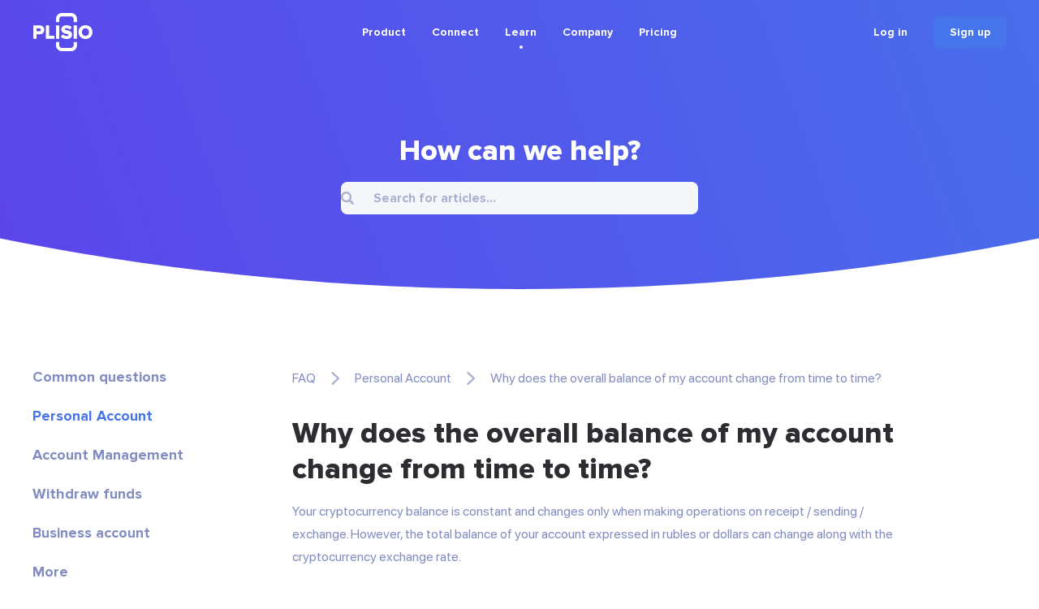

--- FILE ---
content_type: text/html; charset=UTF-8
request_url: https://plisio.net/faq/why-does-the-overall-balance-of-my-account-change-from-time-to-time
body_size: 5990
content:
<!DOCTYPE html>
<html lang="en" dir="ltr">

<head>
  <meta charset="UTF-8">
  <meta http-equiv="X-UA-Compatible" content="IE=edge">
  <meta name="viewport" content="width=device-width, initial-scale=1">
    <title>Why does the overall balance of my account change from time to time?</title>

  <link rel="preload" href="/v2/fonts/ProximaNova-Bold.woff2" as="font" type="font/woff2" crossorigin>
  <link rel="preload" href="/v2/fonts/ProximaNova-Extrabld.woff2" as="font" type="font/woff2" crossorigin>
  <link rel="preload" href="/v2/fonts/SFProDisplay-Regular.woff2" as="font" type="font/woff2" crossorigin>

  
        <link rel="preconnect" href="https://stats.g.doubleclick.net">
    <link rel="dns-prefetch" href="https://stats.g.doubleclick.net">
      <link rel="preconnect" href="https://www.googletagmanager.com">
    <link rel="dns-prefetch" href="https://www.googletagmanager.com">
  
  <link rel="apple-touch-icon" sizes="57x57" href="/img/favicon/apple-icon-57x57.png">
<link rel="apple-touch-icon" sizes="60x60" href="/img/favicon/apple-icon-60x60.png">
<link rel="apple-touch-icon" sizes="72x72" href="/img/favicon/apple-icon-72x72.png">
<link rel="apple-touch-icon" sizes="76x76" href="/img/favicon/apple-icon-76x76.png">
<link rel="apple-touch-icon" sizes="114x114" href="/img/favicon/apple-icon-114x114.png">
<link rel="apple-touch-icon" sizes="120x120" href="/img/favicon/apple-icon-120x120.png">
<link rel="apple-touch-icon" sizes="144x144" href="/img/favicon/apple-icon-144x144.png">
<link rel="apple-touch-icon" sizes="152x152" href="/img/favicon/apple-icon-152x152.png">
<link rel="apple-touch-icon" sizes="180x180" href="/img/favicon/apple-icon-180x180.png">
<link rel="icon" type="image/png" sizes="192x192"  href="/img/favicon/android-icon-192x192.png">
<link rel="icon" type="image/png" sizes="32x32" href="/img/favicon/favicon-32x32.png">
<link rel="icon" type="image/png" sizes="96x96" href="/img/favicon/favicon-96x96.png">
<link rel="icon" type="image/png" sizes="16x16" href="/img/favicon/favicon-16x16.png">
<meta name="msapplication-TileColor" content="#4574eb">
<meta name="msapplication-TileImage" content="/img/favicon/ms-icon-144x144.png">
<meta name="theme-color" content="#ffffff">  <meta name="description" content="Your cryptocurrency balance is constant and changes only when making operations on receipt - sending or exchange">
<meta property="og:type" content="article">
<meta property="og:url" content="https://plisio.net/faq/why-does-the-overall-balance-of-my-account-change-from-time-to-time">
<meta property="og:site_name" content="Plisio">
<meta property="og:title" content="Why does the overall balance of my account change from time to time?">
<meta property="og:description" content="Your cryptocurrency balance is constant and changes only when making operations on receipt - sending or exchange">
<meta property="og:updated_time" content="2026-02-01">
<meta property="og:image" content="https://plisio.net/v2/images/press.jpg">
<meta property="og:image:secure_url" content="https://plisio.net/v2/images/press.jpg">
<meta property="twitter:title" content="Why does the overall balance of my account change from time to time?">
<meta property="twitter:description" content="Your cryptocurrency balance is constant and changes only when making operations on receipt - sending or exchange">
<meta property="twitter:card" content="summary_large_image">
<meta property="twitter:image" content="https://plisio.net/v2/images/press.jpg">
<meta name="csrf-param" content="_csrf">
<meta name="csrf-token" content="FsvUoE8BIKVi652PZ_uvH6PjJYkKRRBmVMmKi8LRujRSm5iNOWxnl1LGxbpUj-lK5NQS2GgsPQ4ss9_k77OMTQ==">

<link href="https://plisio.net/faq/why-does-the-overall-balance-of-my-account-change-from-time-to-time" rel="canonical">
<link href="https://plisio.net/v2/images/press.jpg" rel="image_src">
<link href="https://plisio.net/faq/why-does-the-overall-balance-of-my-account-change-from-time-to-time" rel="alternate" hreflang="en">
<link href="https://plisio.net/ar/faq/why-does-the-overall-balance-of-my-account-change-from-time-to-time" rel="alternate" hreflang="ar">
<link href="https://plisio.net/de/faq/why-does-the-overall-balance-of-my-account-change-from-time-to-time" rel="alternate" hreflang="de">
<link href="https://plisio.net/el/faq/why-does-the-overall-balance-of-my-account-change-from-time-to-time" rel="alternate" hreflang="el">
<link href="https://plisio.net/es/faq/why-does-the-overall-balance-of-my-account-change-from-time-to-time" rel="alternate" hreflang="es">
<link href="https://plisio.net/fa/faq/why-does-the-overall-balance-of-my-account-change-from-time-to-time" rel="alternate" hreflang="fa">
<link href="https://plisio.net/fr/faq/why-does-the-overall-balance-of-my-account-change-from-time-to-time" rel="alternate" hreflang="fr">
<link href="https://plisio.net/hi/faq/why-does-the-overall-balance-of-my-account-change-from-time-to-time" rel="alternate" hreflang="hi">
<link href="https://plisio.net/id/faq/why-does-the-overall-balance-of-my-account-change-from-time-to-time" rel="alternate" hreflang="id">
<link href="https://plisio.net/it/faq/why-does-the-overall-balance-of-my-account-change-from-time-to-time" rel="alternate" hreflang="it">
<link href="https://plisio.net/ja/faq/why-does-the-overall-balance-of-my-account-change-from-time-to-time" rel="alternate" hreflang="ja">
<link href="https://plisio.net/ko/faq/why-does-the-overall-balance-of-my-account-change-from-time-to-time" rel="alternate" hreflang="ko">
<link href="https://plisio.net/pl/faq/why-does-the-overall-balance-of-my-account-change-from-time-to-time" rel="alternate" hreflang="pl">
<link href="https://plisio.net/pt/faq/why-does-the-overall-balance-of-my-account-change-from-time-to-time" rel="alternate" hreflang="pt">
<link href="https://plisio.net/ru/faq/why-does-the-overall-balance-of-my-account-change-from-time-to-time" rel="alternate" hreflang="ru">
<link href="https://plisio.net/th/faq/why-does-the-overall-balance-of-my-account-change-from-time-to-time" rel="alternate" hreflang="th">
<link href="https://plisio.net/tr/faq/why-does-the-overall-balance-of-my-account-change-from-time-to-time" rel="alternate" hreflang="tr">
<link href="https://plisio.net/uk/faq/why-does-the-overall-balance-of-my-account-change-from-time-to-time" rel="alternate" hreflang="uk">
<link href="https://plisio.net/vi/faq/why-does-the-overall-balance-of-my-account-change-from-time-to-time" rel="alternate" hreflang="vi">
<link href="https://plisio.net/zh/faq/why-does-the-overall-balance-of-my-account-change-from-time-to-time" rel="alternate" hreflang="zh">
<link href="/v2/styles/main.css?v=1748873027" rel="stylesheet">

  <!-- Google Tag Manager -->
  <script>(function(w,d,s,l,i){w[l]=w[l]||[];w[l].push({'gtm.start':
  new Date().getTime(),event:'gtm.js'});var f=d.getElementsByTagName(s)[0],
  j=d.createElement(s),dl=l!='dataLayer'?'&l='+l:'';j.async=true;j.src=
  'https://www.googletagmanager.com/gtm.js?id='+i+dl;f.parentNode.insertBefore(j,f);
  })(window,document,'script','dataLayer','GTM-5T5S555V');</script>
  <!-- End Google Tag Manager -->

  <script src="https://cdn.onesignal.com/sdks/OneSignalSDK.js" async=""></script>
  <script>
    var OneSignal = window.OneSignal || [];
    OneSignal.push(function() {
      OneSignal.init({
        appId: 'f6d5b4fb-3dec-419f-afde-9c3e7ada34af',
        allowLocalhostAsSecureOrigin: 0      });
    });
  </script>

  <script>
    localStorage.setItem('locale', 'en')
  </script>
    </head>

<body class="page page--faq-article" itemscope itemtype="http://schema.org/WebSite">
  
  <!-- Google Tag Manager (noscript) -->
  <noscript><iframe src="https://www.googletagmanager.com/ns.html?id=GTM-5T5S555V"
  height="0" width="0" style="display:none;visibility:hidden"></iframe></noscript>
  <!-- End Google Tag Manager (noscript) -->

  <!-- wrapper-->
  <div class="wrapper">
    <link itemprop="url" href="https://plisio.net/why-does-the-overall-balance-of-my-account-change-from-time-to-time" />
    <meta itemprop="name" content="Plisio">
    <meta itemprop="description" content="Plisio is a payment gateway for Bitcoin, Litecoin, Ethereum and 30 other cryptocurrencies. With our API any website can accept crypto payments.">

    
    <!-- header-->
    <header class="header header--white" data-controller="header">
      <div class="container">
        <div class="header__inner">

          <!-- logo-->
          <div class="header__logo-container">
            <a class="header-logo" href="/">
              <img src="/v2/images/logo-color.svg" alt="Plisio logo" width="75" height="48">
            </a>
          </div>

          <!-- navigation-->
          <div class="header__nav-container">
            <div class="nav" data-controller="nav" data-nav-target="main">

              <!-- burger-->
              <button class="nav__burger" data-action="click->nav#open">
                <svg class="icon">
                  <use xlink:href="/v2/icons/sprite.svg#icons-menu"></use>
                </svg>
              </button>

              <!-- body-->
              <div class="nav__body">

                <!-- overlay-->
                <div class="nav__overlay" data-nav-target="overlay" data-action="click->nav#close"></div>

                <!-- menu-->
                
<nav class="nav__menu">
  <ul class="nav__list">

      <li class="nav__item has-submenu ">
      
<span class="nav__link " data-nav-target="submenuExpander">
  Product  <svg class="icon nav__link-chevron" aria-hidden="true">
    <use xlink:href="/v2/icons/sprite.svg#icons-arrow-down"></use>
  </svg>  
</span>

              <ul class="nav__submenu nav-submenu">
                    <li class="nav-submenu__item " >
            
<a class="nav-submenu__link" href="/">
  <svg class="icon nav-submenu__link-icon" aria-hidden="true">
    <use xlink:href="/v2/icons/sprite.svg#icons-shopping"></use>
  </svg>
  <div class="nav-submenu__link-body">
    <div class="nav-submenu__link-title">Crypto Payment Gateway</div>
    <small class="nav-submenu__link-desc">Revolutionizing payments</small>
  </div>
</a>

          </li>
                    <li class="nav-submenu__item " >
            
<a class="nav-submenu__link" href="/personal">
  <svg class="icon nav-submenu__link-icon" aria-hidden="true">
    <use xlink:href="/v2/icons/sprite.svg#icons-wallet"></use>
  </svg>
  <div class="nav-submenu__link-body">
    <div class="nav-submenu__link-title">Crypto Wallet</div>
    <small class="nav-submenu__link-desc">Secure digital assets</small>
  </div>
</a>

          </li>
                    <li class="nav-submenu__item " >
            
<a class="nav-submenu__link" href="/crypto-invoice">
  <svg class="icon nav-submenu__link-icon" aria-hidden="true">
    <use xlink:href="/v2/icons/sprite.svg#icons-invoice"></use>
  </svg>
  <div class="nav-submenu__link-body">
    <div class="nav-submenu__link-title">Crypto Invoices</div>
    <small class="nav-submenu__link-desc">Effortless billing solutions</small>
  </div>
</a>

          </li>
                    <li class="nav-submenu__item " >
            
<a class="nav-submenu__link" href="/mass-payouts">
  <svg class="icon nav-submenu__link-icon" aria-hidden="true">
    <use xlink:href="/v2/icons/sprite.svg#icons-mass-payouts"></use>
  </svg>
  <div class="nav-submenu__link-body">
    <div class="nav-submenu__link-title">Mass Payouts</div>
    <small class="nav-submenu__link-desc">Streamlined bulk transfers</small>
  </div>
</a>

          </li>
                    <li class="nav-submenu__item " >
            
<a class="nav-submenu__link" href="/white-label">
  <svg class="icon nav-submenu__link-icon" aria-hidden="true">
    <use xlink:href="/v2/icons/sprite.svg#icons-guarantee"></use>
  </svg>
  <div class="nav-submenu__link-body">
    <div class="nav-submenu__link-title">White Label</div>
    <small class="nav-submenu__link-desc">Customized brand solutions</small>
  </div>
</a>

          </li>
                    <li class="nav-submenu__item " >
            
<a class="nav-submenu__link" href="/donate-page">
  <svg class="icon nav-submenu__link-icon" aria-hidden="true">
    <use xlink:href="/v2/icons/sprite.svg#icons-gift"></use>
  </svg>
  <div class="nav-submenu__link-body">
    <div class="nav-submenu__link-title">Donations</div>
    <small class="nav-submenu__link-desc">Empowering giving with cryptocurrency</small>
  </div>
</a>

          </li>
                  </ul>
          </li>
      <li class="nav__item has-submenu ">
      
<span class="nav__link " data-nav-target="submenuExpander">
  Connect  <svg class="icon nav__link-chevron" aria-hidden="true">
    <use xlink:href="/v2/icons/sprite.svg#icons-arrow-down"></use>
  </svg>  
</span>

              <ul class="nav__submenu nav-submenu">
                    <li class="nav-submenu__item " >
            
<a class="nav-submenu__link" href="/documentation">
  <svg class="icon nav-submenu__link-icon" aria-hidden="true">
    <use xlink:href="/v2/icons/sprite.svg#icons-automation"></use>
  </svg>
  <div class="nav-submenu__link-body">
    <div class="nav-submenu__link-title">API</div>
    <small class="nav-submenu__link-desc">Integrate & innovate</small>
  </div>
</a>

          </li>
                    <li class="nav-submenu__item " >
            
<a class="nav-submenu__link" href="/integrations">
  <svg class="icon nav-submenu__link-icon" aria-hidden="true">
    <use xlink:href="/v2/icons/sprite.svg#icons-api"></use>
  </svg>
  <div class="nav-submenu__link-body">
    <div class="nav-submenu__link-title">Integration solutions</div>
    <small class="nav-submenu__link-desc">Optimized plugins and libraries for smooth integration</small>
  </div>
</a>

          </li>
                  </ul>
          </li>
      <li class="nav__item has-submenu  is-active">
      
<span class="nav__link " data-nav-target="submenuExpander">
  Learn  <svg class="icon nav__link-chevron" aria-hidden="true">
    <use xlink:href="/v2/icons/sprite.svg#icons-arrow-down"></use>
  </svg>  
</span>

              <ul class="nav__submenu nav-submenu">
                    <li class="nav-submenu__item " >
            
<a class="nav-submenu__link" href="/blog">
  <svg class="icon nav-submenu__link-icon" aria-hidden="true">
    <use xlink:href="/v2/icons/sprite.svg#icons-document"></use>
  </svg>
  <div class="nav-submenu__link-body">
    <div class="nav-submenu__link-title">Blog</div>
    <small class="nav-submenu__link-desc">Insights and updates</small>
  </div>
</a>

          </li>
                    <li class="nav-submenu__item  is-active" >
            
<a class="nav-submenu__link" href="/faq">
  <svg class="icon nav-submenu__link-icon" aria-hidden="true">
    <use xlink:href="/v2/icons/sprite.svg#icons-question"></use>
  </svg>
  <div class="nav-submenu__link-body">
    <div class="nav-submenu__link-title">FAQ</div>
    <small class="nav-submenu__link-desc">Clarifying your queries</small>
  </div>
</a>

          </li>
                    <li class="nav-submenu__item " >
            
<span class="nav-submenu__link js_intercomToggle">
  <svg class="icon nav-submenu__link-icon" aria-hidden="true">
    <use xlink:href="/v2/icons/sprite.svg#icons-support"></use>
  </svg>
  <div class="nav-submenu__link-body">
    <div class="nav-submenu__link-title">Help</div>
    <small class="nav-submenu__link-desc">Support and guidance</small>
  </div>
</span>
          </li>
                  </ul>
          </li>
      <li class="nav__item has-submenu ">
      
<span class="nav__link " data-nav-target="submenuExpander">
  Company  <svg class="icon nav__link-chevron" aria-hidden="true">
    <use xlink:href="/v2/icons/sprite.svg#icons-arrow-down"></use>
  </svg>  
</span>

              <ul class="nav__submenu nav-submenu">
                    <li class="nav-submenu__item " >
            
<a class="nav-submenu__link" href="/security">
  <svg class="icon nav-submenu__link-icon" aria-hidden="true">
    <use xlink:href="/v2/icons/sprite.svg#icons-shield"></use>
  </svg>
  <div class="nav-submenu__link-body">
    <div class="nav-submenu__link-title">Security</div>
    <small class="nav-submenu__link-desc">Guarding your digital assets</small>
  </div>
</a>

          </li>
                    <li class="nav-submenu__item " >
            
<a class="nav-submenu__link" href="/bug-bounty">
  <svg class="icon nav-submenu__link-icon" aria-hidden="true">
    <use xlink:href="/v2/icons/sprite.svg#icons-bug"></use>
  </svg>
  <div class="nav-submenu__link-body">
    <div class="nav-submenu__link-title">Bug Bounty</div>
    <small class="nav-submenu__link-desc">Rewarding security research</small>
  </div>
</a>

          </li>
                    <li class="nav-submenu__item " >
            
<a class="nav-submenu__link" href="/affiliate-program">
  <svg class="icon nav-submenu__link-icon" aria-hidden="true">
    <use xlink:href="/v2/icons/sprite.svg#icons-people"></use>
  </svg>
  <div class="nav-submenu__link-body">
    <div class="nav-submenu__link-title">Affiliate Program</div>
    <small class="nav-submenu__link-desc">Earn extra income</small>
  </div>
</a>

          </li>
                    <li class="nav-submenu__item " >
            
<a class="nav-submenu__link" href="/contacts">
  <svg class="icon nav-submenu__link-icon" aria-hidden="true">
    <use xlink:href="/v2/icons/sprite.svg#icons-chat"></use>
  </svg>
  <div class="nav-submenu__link-body">
    <div class="nav-submenu__link-title">Contact us</div>
    <small class="nav-submenu__link-desc">Reach out for assistance</small>
  </div>
</a>

          </li>
                  </ul>
          </li>
      <li class="nav__item  ">
      
<a class="nav__link" href="/pricing">
  Pricing</a>


          </li>
    </ul>
</nav>
              </div>
            </div>
          </div>

          <!-- access-->
          <div class="header__user-container">
                          

<div class="header__user-container">
  <div class="header-access">
    <a class="header-access__login-icon link" href="/account/login">
      <svg class="icon">
        <use xlink:href="/v2/icons/sprite.svg#icons-user"></use>
      </svg>
    </a>
    <div class="header-access__buttons">
      <a class="header-access__login link text-accent-h5" href="/account/login">
        Log in      </a>
      <a class="btn--primary btn btn--md" href="/account/signup" data-header-target="signup">
        <div class="btn__label">
          Sign up        </div>
      </a>
    </div>
  </div>
</div>
                      </div>
        </div>
      </div>
    </header>

    <!-- main-->
    <main class="main">
      

<!-- Page entry-->
<section class="section section--loose page-entry">
  <div class="container container--rsp">
    <h2 class="page-entry__title text-accent-h1" style="--mb: 16px;">How can we help?</h2>    <div class="input-search" data-controller="input-search" style="--width: 440px; --max-width: 100%; --ml: auto; --mr: auto;">
      <div class="input input--primary input--md">
        <div class="input__field-box">
          <input class="input__field" type="text" placeholder="Search for articles..." data-action="focus->input-search#toggleOptions input->input-search#fetchResults">
          <svg class="icon input__icon">
            <use xlink:href="/v2/icons/sprite.svg#icons-search"></use>
          </svg>
        </div>
      </div>
      <div class="dropdown-options hidden" data-input-search-target="dropdown">
        <ul class="dropdown-options__list">
    <li class="dropdown-options__item">
    <a href="/faq/what-is-plisio">What is Plisio?</a>
  </li>
    <li class="dropdown-options__item">
    <a href="/faq/how-do-i-start-accepting-cryptocurrencies">How do I start accepting cryptocurrencies?</a>
  </li>
    <li class="dropdown-options__item">
    <a href="/faq/can-i-manage-a-multi-currency-account">Can I manage a multi-currency account?</a>
  </li>
    <li class="dropdown-options__item">
    <a href="/faq/why-should-i-accept-cryptocurrencies">Why should I accept cryptocurrencies?</a>
  </li>
    <li class="dropdown-options__item">
    <a href="/faq/can-i-use-plisio-as-a-cryptocurrency-wallet">Can I use Plisio as a cryptocurrency wallet?</a>
  </li>
  </ul>
      </div>
    </div>
  </div>
</section>

<!-- Main-->
<section class="section section--normal" itemscope itemtype="https://schema.org/FAQPage">
  <div class="container">
    <div class="side-layout">
            <!-- sidebar-->
      <aside class="side-layout__aside" data-controller="accordion">
        <!-- show menu button-->
        <button class="side-layout__show-menu link" data-accordion-target="trigger" data-action="click->accordion#toggle">
          Show categories          <svg class="icon">
            <use xlink:href="/v2/icons/sprite.svg#icons-arrow-down"></use>
          </svg>
        </button>
        <!-- menu-->
        <nav class="menu side-layout__menu" data-accordion-target="body">
          <!-- list-->
          <ul class="menu__list">
                        <li class="menu__item">
              <a class="menu__link link link--secondary " href="/faq/common-questions">
                Common questions              </a>
            </li>
                        <li class="menu__item">
              <a class="menu__link link link--secondary is-active" href="/faq/personal-account">
                Personal Account              </a>
            </li>
                        <li class="menu__item">
              <a class="menu__link link link--secondary " href="/faq/account-management">
                Account Management              </a>
            </li>
                        <li class="menu__item">
              <a class="menu__link link link--secondary " href="/faq/withdraw-funds">
                Withdraw funds              </a>
            </li>
                        <li class="menu__item">
              <a class="menu__link link link--secondary " href="/faq/business-account">
                Business account              </a>
            </li>
                        <li class="menu__item">
              <button class="menu__link link link--secondary js_intercomToggle">
                More              </button>
            </li>
          </ul>
        </nav>
      </aside>
            <!-- content-->
      <div class="side-layout__content">
        <!-- breadcrumbs-->
        <ul class="crumbs">
          <li class="crumbs__item">
            <a class="crumbs__link link link--secondary" href="/faq">FAQ</a>
            <svg class="icon crumbs__icon">
              <use xlink:href="/v2/icons/sprite.svg#icons-arrow-right"></use>
            </svg>
          </li>
          <li class="crumbs__item">
            <a class="crumbs__link link link--secondary" href="/faq/personal-account">
              Personal Account            </a>
            <svg class="icon crumbs__icon">
              <use xlink:href="/v2/icons/sprite.svg#icons-arrow-right"></use>
            </svg>
          </li>
          <li class="crumbs__item">
            <span>Why does the overall balance of my account change from time to time?</span>
          </li>
        </ul>

        <!-- article-->
        <article class="faq-article prose" style="--max-width: 760px;" itemprop="mainEntity" itemscope itemtype="https://schema.org/Question">
          <h1 class="faq-article__title" itemprop="name">Why does the overall balance of my account change from time to time?</h1>
          <div itemprop="acceptedAnswer" itemscope itemtype="https://schema.org/Answer">
            <div itemprop="text">
              <p>Your cryptocurrency balance is constant and changes only when making operations on receipt / sending / exchange. However, the total balance of your account expressed in rubles or dollars can change along with the cryptocurrency exchange rate.</p>

<p>The current rate of cryptocurrencies to fiat money (dollar / ruble / euro) is set by the foreign exchange market and depends on changes in supply and demand</p>            </div>
          </div>
        </article>

                        <!-- related articles-->
        <div class="related" style="--mt: 64px;">
          <h4 class="related__title">Related articles</h4>
          <nav class="related__menu menu">
            <ul class="related__list menu__list">
                                          <li class="menu__item">
                <a class="menu__link link link--secondary" href="/faq/can-i-manage-a-multi-currency-account">
                  Can I manage a multi-currency account?                </a>
              </li>
                                                        <li class="menu__item">
                <a class="menu__link link link--secondary" href="/faq/what-about-my-anonymity-and-safety">
                  What about my anonymity and safety?                </a>
              </li>
                                                        <li class="menu__item">
                <a class="menu__link link link--secondary" href="/faq/how-to-register">
                  How to register?                </a>
              </li>
                                                        <li class="menu__item">
                <a class="menu__link link link--secondary" href="/faq/how-much-does-it-cost-to-open-an-account">
                  How much does it cost to open an account?                </a>
              </li>
                                                        <li class="menu__item">
                <a class="menu__link link link--secondary" href="/faq/can-i-open-multiple-accounts">
                  Can I open multiple accounts?                </a>
              </li>
                                                        <li class="menu__item">
                <a class="menu__link link link--secondary" href="/faq/do-i-need-to-confirm-my-identity">
                  Do I need to confirm my identity?                </a>
              </li>
                                                        <li class="menu__item">
                <a class="menu__link link link--secondary" href="/faq/is-it-safe-to-use-plisio">
                  Is it safe to use Plisio?                </a>
              </li>
                                                        <li class="menu__item">
                <a class="menu__link link link--secondary" href="/faq/are-my-funds-safe">
                  Are my funds safe?                </a>
              </li>
                                                        <li class="menu__item">
                <a class="menu__link link link--secondary" href="/faq/do-you-use-secure-ssl-traffic-https">
                  Do you use secure SSL traffic (https)?                </a>
              </li>
                                                        <li class="menu__item">
                <a class="menu__link link link--secondary" href="/faq/how-do-you-store-passwords">
                  How do you store passwords?                </a>
              </li>
                                                        <li class="menu__item">
                <a class="menu__link link link--secondary" href="/faq/do-you-want-to-connect-2f-authentication">
                  Do you want to connect 2F authentication?                </a>
              </li>
                                                        <li class="menu__item">
                <a class="menu__link link link--secondary" href="/faq/why-does-the-overall-balance-of-my-account-change-from-time-to-time">
                  Why does the overall balance of my account change from time to time?                </a>
              </li>
                                                        <li class="menu__item">
                <a class="menu__link link link--secondary" href="/faq/transaction-statuses-mass-payouts-and-notifications-letters">
                  Transaction statuses, mass payouts and notifications letters.                </a>
              </li>
                                                        <li class="menu__item">
                <a class="menu__link link link--secondary" href="/faq/enterprise-plan-how-to-get-an-individual-fee">
                  Enterprise plan. How to get an individual fee                </a>
              </li>
                                                        <li class="menu__item">
                <a class="menu__link link link--secondary" href="/faq/how-to-create-invoice-without-api">
                  How to create invoice without API                </a>
              </li>
                                                        <li class="menu__item">
                <a class="menu__link link link--secondary" href="/faq/my-transaction-is-stuck-how-can-i-boost-the-transaction">
                  My transaction is stuck. How can I boost the transaction?                </a>
              </li>
                                        </ul>
          </nav>
        </div>
              </div>
    </div>
  </div>
</section>
    </main>

    <!-- footer -->
    <footer class="footer">
      <div class="container">
        <div class="footer__inner">

          <!-- top-->
          <div class="footer__top">
            
<!-- menus-->
<div class="footer__menus">

  <!-- products menu-->
  <div class="footer__menu footer-menu">
    <div class="footer-menu__title">Products</div>
    <ul class="footer-menu__list">
      <li class="footer-menu__item">
        <a class="footer-menu__link " href="/">
          Business        </a>
      </li>
      <li class="footer-menu__item">
        <a class="footer-menu__link " href="/personal">
          Personal        </a>
      </li>
      <li class="footer-menu__item">
        <a class="footer-menu__link " href="/pricing">
          Pricing        </a>
      </li>
      <li class="footer-menu__item">
        <a class="footer-menu__link " href="/mass-payouts">
          Mass Payouts        </a>
      </li>
      <li class="footer-menu__item">
        <a class="footer-menu__link " href="/white-label">
          White Label        </a>
      </li>
      <li class="footer-menu__item">
        <a class="footer-menu__link " href="/crypto-invoice">
          Invoices        </a>
      </li>
      <li class="footer-menu__item">
        <a class="footer-menu__link " href="/donate-page">
          Donations        </a>
      </li>
      <li class="footer-menu__item">
        <a class="footer-menu__link " href="/integrations">
          Integrations        </a>
      </li>
    </ul>
  </div>

  <!-- resources menu-->
  <div class="footer__menu footer-menu">
    <div class="footer-menu__title">Resources</div>
    <ul class="footer-menu__list">
      <li class="footer-menu__item">
        <a class="footer-menu__link " href="/documentation">
          API        </a>
      </li>
      <li class="footer-menu__item">
        <a class="footer-menu__link " href="/blog">
          Blog        </a>
      </li>
      <li class="footer-menu__item">
        <a class="footer-menu__link " href="/security">
          Security        </a>
      </li>
      <li class="footer-menu__item">
        <a class="footer-menu__link " href="/bug-bounty">
          Bug Bounty        </a>
      </li>
      <li class="footer-menu__item">
        <a class="footer-menu__link " href="/affiliate-program">
          Affiliate Program        </a>
      </li>      
      <li class="footer-menu__item">
        <a class="footer-menu__link  is-active" href="/faq">
          FAQ        </a>
      </li>
      <li class="footer-menu__item">
        <a class="footer-menu__link " href="/contacts">
          Contact us        </a>
      </li>
    </ul>
  </div>

  <!-- policy menu-->
  <div class="footer__menu footer-menu">
    <div class="footer-menu__title">Policy</div>
    <ul class="footer-menu__list">
      <li class="footer-menu__item">
        <a class="footer-menu__link" href="/docs/plisio-privacy-policy.pdf" target="_blank" rel="noopener">
          Privacy Policy        </a>
      </li>
      <li class="footer-menu__item">
        <a class="footer-menu__link" href="/docs/plisio-terms-of-use.pdf" target="_blank" rel="noopener">
          Terms of Service        </a>
      </li>
    </ul>
  </div>
</div>

<!-- misc-->
<div class="footer__misc">

  <!-- follow us-->
  <div class="footer-follow">
    <div class="footer-follow__title">Follow us</div>
    <ul class="footer-follow__list">
      <li class="footer-follow__item">
        <a class="footer-follow__link" href="https://www.facebook.com/Plisio-345369956110151" target="_blank" rel="noopener noreferrer nofollow" itemprop="sameAs">
          <svg class="icon">
            <use xlink:href="/v2/icons/sprite.svg#icons-social-facebook"></use>
          </svg>
        </a>
      </li>
      <li class="footer-follow__item">
        <a class="footer-follow__link" href="https://twitter.com/Plisio_official" target="_blank" rel="noopener noreferrer nofollow" itemprop="sameAs">
          <svg class="icon">
            <use xlink:href="/v2/icons/sprite.svg#icons-social-twitter"></use>
          </svg>
        </a>
      </li>
      <li class="footer-follow__item">
        <a class="footer-follow__link" href="https://www.youtube.com/channel/UCC5QUVNUPTO631J_Z2XOBZw" target="_blank" rel="noopener noreferrer nofollow" itemprop="sameAs">
          <svg class="icon">
            <use xlink:href="/v2/icons/sprite.svg#icons-social-youtube"></use>
          </svg>
        </a>
      </li>
      <li class="footer-follow__item">
        <a class="footer-follow__link" href="https://github.com/Plisio" target="_blank" rel="noopener noreferrer nofollow" itemprop="sameAs">
          <svg class="icon">
            <use xlink:href="/v2/icons/sprite.svg#icons-social-github"></use>
          </svg>
        </a>
      </li>
      <li class="footer-follow__item">
        <a class="footer-follow__link" href="https://medium.com/@plisio_official" target="_blank" rel="noopener noreferrer nofollow" itemprop="sameAs">
          <svg class="icon">
            <use xlink:href="/v2/icons/sprite.svg#icons-social-medium"></use>
          </svg>
        </a>
      </li>
    </ul>
  </div>

  
  <!-- language -->
  <div class="footer__lang">
    <div class="lang-selector" data-controller="dropdown" data-dropdown-placement-value="top">
      <button class="lang-selector__trigger" data-dropdown-target="trigger" data-action="dropdown#toggle">
        <img class="lang-selector__trigger-flag" src="/img/flags/en.png" width="24" height="24" alt="en" loading="lazy">
        <span class="lang-selector__trigger-text">English</span>
        <svg class="lang-selector__trigger-chevron icon">
          <use xlink:href="/v2/icons/sprite.svg#icons-arrow-down"></use>
        </svg>
      </button>
      <div class="lang-selector__dropdown dropdown hidden" data-dropdown-target="dropdown">
        <ul class="dropdown__list">
                                                                    <li class="dropdown__item">
                  <a href="https://plisio.net/faq/why-does-the-overall-balance-of-my-account-change-from-time-to-time" class="lang-selector__dropdown-item-link dropdown__link link">
                    <img class="lang-selector__dropdown-item-flag" src="/img/flags/en.png" width="24" height="24" alt="en" loading="lazy">
                    English                  </a>
                </li>
                                                                        <li class="dropdown__item">
                  <a href="https://plisio.net/ar/faq/why-does-the-overall-balance-of-my-account-change-from-time-to-time" class="lang-selector__dropdown-item-link dropdown__link link">
                    <img class="lang-selector__dropdown-item-flag" src="/img/flags/ar.png" width="24" height="24" alt="ar" loading="lazy">
                    اَلْعَرَبِيَّةُ                  </a>
                </li>
                                                                        <li class="dropdown__item">
                  <a href="https://plisio.net/de/faq/why-does-the-overall-balance-of-my-account-change-from-time-to-time" class="lang-selector__dropdown-item-link dropdown__link link">
                    <img class="lang-selector__dropdown-item-flag" src="/img/flags/de.png" width="24" height="24" alt="de" loading="lazy">
                    Deutsch                  </a>
                </li>
                                                                        <li class="dropdown__item">
                  <a href="https://plisio.net/el/faq/why-does-the-overall-balance-of-my-account-change-from-time-to-time" class="lang-selector__dropdown-item-link dropdown__link link">
                    <img class="lang-selector__dropdown-item-flag" src="/img/flags/el.png" width="24" height="24" alt="el" loading="lazy">
                    ελληνικά                  </a>
                </li>
                                                                        <li class="dropdown__item">
                  <a href="https://plisio.net/es/faq/why-does-the-overall-balance-of-my-account-change-from-time-to-time" class="lang-selector__dropdown-item-link dropdown__link link">
                    <img class="lang-selector__dropdown-item-flag" src="/img/flags/es.png" width="24" height="24" alt="es" loading="lazy">
                    Español                  </a>
                </li>
                                                                        <li class="dropdown__item">
                  <a href="https://plisio.net/fa/faq/why-does-the-overall-balance-of-my-account-change-from-time-to-time" class="lang-selector__dropdown-item-link dropdown__link link">
                    <img class="lang-selector__dropdown-item-flag" src="/img/flags/fa.png" width="24" height="24" alt="fa" loading="lazy">
                    فارسی                  </a>
                </li>
                                                                        <li class="dropdown__item">
                  <a href="https://plisio.net/fr/faq/why-does-the-overall-balance-of-my-account-change-from-time-to-time" class="lang-selector__dropdown-item-link dropdown__link link">
                    <img class="lang-selector__dropdown-item-flag" src="/img/flags/fr.png" width="24" height="24" alt="fr" loading="lazy">
                    Français                  </a>
                </li>
                                                                        <li class="dropdown__item">
                  <a href="https://plisio.net/hi/faq/why-does-the-overall-balance-of-my-account-change-from-time-to-time" class="lang-selector__dropdown-item-link dropdown__link link">
                    <img class="lang-selector__dropdown-item-flag" src="/img/flags/hi.png" width="24" height="24" alt="hi" loading="lazy">
                    हिन्दी                  </a>
                </li>
                                                                        <li class="dropdown__item">
                  <a href="https://plisio.net/id/faq/why-does-the-overall-balance-of-my-account-change-from-time-to-time" class="lang-selector__dropdown-item-link dropdown__link link">
                    <img class="lang-selector__dropdown-item-flag" src="/img/flags/id.png" width="24" height="24" alt="id" loading="lazy">
                    Bahasa Indonesia                  </a>
                </li>
                                                                        <li class="dropdown__item">
                  <a href="https://plisio.net/it/faq/why-does-the-overall-balance-of-my-account-change-from-time-to-time" class="lang-selector__dropdown-item-link dropdown__link link">
                    <img class="lang-selector__dropdown-item-flag" src="/img/flags/it.png" width="24" height="24" alt="it" loading="lazy">
                    Italiano                  </a>
                </li>
                                                                        <li class="dropdown__item">
                  <a href="https://plisio.net/ja/faq/why-does-the-overall-balance-of-my-account-change-from-time-to-time" class="lang-selector__dropdown-item-link dropdown__link link">
                    <img class="lang-selector__dropdown-item-flag" src="/img/flags/ja.png" width="24" height="24" alt="ja" loading="lazy">
                    日本語                  </a>
                </li>
                                                                        <li class="dropdown__item">
                  <a href="https://plisio.net/ko/faq/why-does-the-overall-balance-of-my-account-change-from-time-to-time" class="lang-selector__dropdown-item-link dropdown__link link">
                    <img class="lang-selector__dropdown-item-flag" src="/img/flags/ko.png" width="24" height="24" alt="ko" loading="lazy">
                    한국어                  </a>
                </li>
                                                                        <li class="dropdown__item">
                  <a href="https://plisio.net/pl/faq/why-does-the-overall-balance-of-my-account-change-from-time-to-time" class="lang-selector__dropdown-item-link dropdown__link link">
                    <img class="lang-selector__dropdown-item-flag" src="/img/flags/pl.png" width="24" height="24" alt="pl" loading="lazy">
                    Polski                  </a>
                </li>
                                                                        <li class="dropdown__item">
                  <a href="https://plisio.net/pt/faq/why-does-the-overall-balance-of-my-account-change-from-time-to-time" class="lang-selector__dropdown-item-link dropdown__link link">
                    <img class="lang-selector__dropdown-item-flag" src="/img/flags/pt.png" width="24" height="24" alt="pt" loading="lazy">
                    Português                  </a>
                </li>
                                                                        <li class="dropdown__item">
                  <a href="https://plisio.net/ru/faq/why-does-the-overall-balance-of-my-account-change-from-time-to-time" class="lang-selector__dropdown-item-link dropdown__link link">
                    <img class="lang-selector__dropdown-item-flag" src="/img/flags/ru.png" width="24" height="24" alt="ru" loading="lazy">
                    Русский                  </a>
                </li>
                                                                        <li class="dropdown__item">
                  <a href="https://plisio.net/th/faq/why-does-the-overall-balance-of-my-account-change-from-time-to-time" class="lang-selector__dropdown-item-link dropdown__link link">
                    <img class="lang-selector__dropdown-item-flag" src="/img/flags/th.png" width="24" height="24" alt="th" loading="lazy">
                    ไทย                  </a>
                </li>
                                                                        <li class="dropdown__item">
                  <a href="https://plisio.net/tr/faq/why-does-the-overall-balance-of-my-account-change-from-time-to-time" class="lang-selector__dropdown-item-link dropdown__link link">
                    <img class="lang-selector__dropdown-item-flag" src="/img/flags/tr.png" width="24" height="24" alt="tr" loading="lazy">
                    Türkçe                  </a>
                </li>
                                                                        <li class="dropdown__item">
                  <a href="https://plisio.net/uk/faq/why-does-the-overall-balance-of-my-account-change-from-time-to-time" class="lang-selector__dropdown-item-link dropdown__link link">
                    <img class="lang-selector__dropdown-item-flag" src="/img/flags/uk.png" width="24" height="24" alt="uk" loading="lazy">
                    Українська                  </a>
                </li>
                                                                        <li class="dropdown__item">
                  <a href="https://plisio.net/vi/faq/why-does-the-overall-balance-of-my-account-change-from-time-to-time" class="lang-selector__dropdown-item-link dropdown__link link">
                    <img class="lang-selector__dropdown-item-flag" src="/img/flags/vi.png" width="24" height="24" alt="vi" loading="lazy">
                    Tiếng Việt                  </a>
                </li>
                                                                        <li class="dropdown__item">
                  <a href="https://plisio.net/zh/faq/why-does-the-overall-balance-of-my-account-change-from-time-to-time" class="lang-selector__dropdown-item-link dropdown__link link">
                    <img class="lang-selector__dropdown-item-flag" src="/img/flags/zh.png" width="24" height="24" alt="zh" loading="lazy">
                    简体中文                  </a>
                </li>
                                            </ul>
      </div>
    </div>
  </div>
</div>

          </div>

          <!-- copyright-->
          <div class="footer__copy">
            &copy; 2026 Plisio, Inc. All Rights Reserved.          </div>
        </div>
      </div>
    </footer>
  </div>

  <script src="/v2/scripts/vendors.js?v=1741358504"></script>
<script src="/v2/scripts/app.js?v=1741358504"></script>
    
<script defer src="https://static.cloudflareinsights.com/beacon.min.js/vcd15cbe7772f49c399c6a5babf22c1241717689176015" integrity="sha512-ZpsOmlRQV6y907TI0dKBHq9Md29nnaEIPlkf84rnaERnq6zvWvPUqr2ft8M1aS28oN72PdrCzSjY4U6VaAw1EQ==" data-cf-beacon='{"version":"2024.11.0","token":"870f4af0f62544bfac53b926e3734eee","r":1,"server_timing":{"name":{"cfCacheStatus":true,"cfEdge":true,"cfExtPri":true,"cfL4":true,"cfOrigin":true,"cfSpeedBrain":true},"location_startswith":null}}' crossorigin="anonymous"></script>
</body>

</html>


--- FILE ---
content_type: text/css
request_url: https://plisio.net/v2/styles/main.css?v=1748873027
body_size: 20313
content:
a,abbr,acronym,address,applet,article,aside,audio,b,big,blockquote,body,canvas,caption,center,cite,code,dd,del,details,dfn,div,dl,dt,em,embed,fieldset,figcaption,figure,footer,form,h1,h2,h3,h4,h5,h6,header,hgroup,html,i,iframe,img,ins,kbd,label,legend,li,main,mark,menu,nav,object,ol,output,p,pre,q,ruby,s,samp,section,small,span,strike,strong,sub,summary,sup,table,tbody,td,tfoot,th,thead,time,tr,tt,u,ul,var,video{border:0;font-size:100%;font:inherit;margin:0;padding:0;vertical-align:baseline}article,aside,details,figcaption,figure,footer,header,hgroup,main,menu,nav,section,summary{display:block}*,:after,:before{box-sizing:inherit}html{-ms-text-size-adjust:100%;-ms-overflow-style:scrollbar;box-sizing:border-box;touch-action:manipulation}body{font-family:sans-serif;line-height:1;text-align:left}[tabindex="-1"]:focus:not(:focus-visible){outline:0!important}ol,ul{list-style:none}blockquote,q{quotes:none}blockquote:after,blockquote:before,q:after,q:before{content:"";content:none}table{border-collapse:collapse;border-spacing:0}caption{caption-side:bottom}th{text-align:inherit;text-align:-webkit-match-parent}hr{box-sizing:content-box;height:0;overflow:visible}code,kbd,pre,samp{font-family:monospace,monospace}pre{-ms-overflow-style:scrollbar;overflow:auto}a{-webkit-text-decoration-skip:objects;background-color:transparent}abbr[title]{border-bottom:0;cursor:help;text-decoration:underline;-webkit-text-decoration:underline dotted;text-decoration:underline dotted;-webkit-text-decoration-skip-ink:none;text-decoration-skip-ink:none}address{font-style:normal;line-height:inherit}b,strong{font-weight:bolder}small{font-size:80%}sub,sup{font-size:75%;line-height:0;position:relative}sub{bottom:-.25em}sup{top:-.5em}em{font-style:italic}img{border-style:none}svg:not(:root){overflow:hidden}button:focus{outline:1px dotted;outline:5px auto -webkit-focus-ring-color}button,input,optgroup,select,textarea{font-family:inherit;font-size:inherit;line-height:inherit;margin:0}[type=button],[type=reset],[type=submit],button{-webkit-appearance:button}input[type=date],input[type=datetime-local],input[type=month],input[type=time]{-webkit-appearance:listbox}button,input{overflow:visible}button,select{text-transform:none}[role=button]{cursor:pointer}select{word-wrap:normal}[type=button]::-moz-focus-inner,[type=reset]::-moz-focus-inner,[type=submit]::-moz-focus-inner,button::-moz-focus-inner{border-style:none;padding:0}input[type=checkbox],input[type=radio]{box-sizing:border-box;padding:0}[tabindex="-1"]:focus{outline:0!important}fieldset{min-width:0}legend{color:inherit;display:block;max-width:100%;white-space:normal}progress{vertical-align:baseline}textarea{overflow:auto;resize:vertical}[type=checkbox],[type=radio]{box-sizing:border-box;padding:0}[type=number]::-webkit-inner-spin-button,[type=number]::-webkit-outer-spin-button{height:auto}[type=search]{-webkit-appearance:textfield;outline-offset:-2px}[type=search]::-webkit-search-cancel-button,[type=search]::-webkit-search-decoration{-webkit-appearance:none}::-webkit-file-upload-button{-webkit-appearance:button;font:inherit}output{display:inline-block}[hidden],template{display:none}:root{--color-black:#000;--color-white:#fff;--color-primary:#4574eb;--color-primary-ghost-15:rgba(70,117,236,.15);--color-primary-ghost-30:rgba(70,117,236,.3);--color-primary-ghost-40:rgba(70,117,236,.4);--color-primary-light:#5f87ec;--color-primary-dark:#416dd8;--color-secondary:#828cc0;--color-secondary-lighten:#b4bad6;--color-secondary-light:#a9b0d1;--color-secondary-dark:#7882b1;--color-gray:#e0e1e5;--color-gray-light:#f5f6fa;--color-gray-dark:#2b2d31;--color-gray-dark-ghost-10:rgba(43,45,49,.1);--color-danger:#eb4545;--color-danger-light:#ec5f5f;--color-danger-dark:#d74242;--font-accent:"Proxima Nova Rg",sans-serif;--font-body:"SF Pro Display",sans-serif;--font-weight-regular:400;--font-weight-bold:700;--font-weight-xbold:800;--font-size-accent-hero:60px;--font-size-accent-h1:36px;--font-size-accent-h2:22px;--font-size-accent-h3:18px;--font-size-accent-h4:16px;--font-size-accent-h5:14px;--font-size-accent-h6:12px;--font-size-body-h2:22px;--font-size-body-h3:18px;--font-size-body-h4:16px;--font-size-body-h5:14px;--font-size-body-h6:12px;--leading-accent-hero:1.333334;--leading-accent-h1:1.222223;--leading-accent-h2:1.363637;--leading-accent-h3:1.333334;--leading-accent-h4:1.25;--leading-accent-h5:1.142858;--leading-accent-h6:1.166667;--leading-body-h2:1.636364;--leading-body-h3:1.666667;--leading-body-h4:1.75;--leading-body-h5:1.714286;--leading-body-h6:1.666667;--radius-lg:10px;--radius-md:8px;--radius-sm:6px;--radius-xs:4px;--shadow-md:0 5px 15px 0 rgba(43,45,49,.1);--shadow-sm:0 5px 10px 0 rgba(0,0,0,.1);--z-negative:-1;--z-page:1;--z-popover:10;--z-header:20;--z-overlay:30;--z-notification:40}@media (max-width:1239px){:root{--font-size-accent-hero:48px}}@media (max-width:991px){:root{--font-size-accent-hero:38px;--font-size-accent-h1:30px;--font-size-accent-h3:16px;--font-size-body-h2:18px;--font-size-body-h3:16px;--leading-accent-h3:1.25;--leading-body-h2:1.666667;--leading-body-h3:1.75}}@media (max-width:759px){:root{--font-size-accent-hero:30px;--font-size-accent-h1:26px;--font-size-accent-h2:20px}}html{text-rendering:optimizeLegibility;-webkit-font-smoothing:antialiased;-moz-osx-font-smoothing:grayscale;-webkit-tap-highlight-color:rgba(0,0,0,0);-webkit-text-size-adjust:100%;background-color:var(--color-white)}html.fslightbox-open{overflow:initial}body{-ms-overflow-style:scrollbar;-webkit-overflow-scrolling:touch;background-color:var(--color-white);color:var(--color-secondary);overflow-x:hidden;overflow-y:scroll;padding-inline-end:var(--modal-scrollbar-compensate,0);text-align:start}.fslightbox-open body,body.has-modal{overflow:hidden}[role=button],a,area,button,input:not([type=range]),label,select,summary,textarea{touch-action:manipulation}audio,canvas,embed,iframe,img,object,svg,video{display:block}img,video{height:auto;max-width:100%}img{color:transparent;font-size:0}button{-webkit-appearance:none;-moz-appearance:none;appearance:none;background-color:transparent;border:none;border-radius:0;box-shadow:none;color:inherit;cursor:pointer;font:inherit;padding:0;-webkit-user-select:none;-moz-user-select:none;user-select:none;white-space:nowrap}button:focus{outline:none!important}input,textarea{-webkit-appearance:none;-moz-appearance:none;appearance:none;background-color:transparent;border:0;border-radius:0;box-shadow:none;display:block;line-height:normal;margin:0;padding:0;width:100%}input:focus,textarea:focus{outline:none!important}code,kbd,pre,samp{font-family:Consolas,Monaco,monospace}code,pre{word-wrap:normal;-webkit-hyphens:none;hyphens:none;white-space:pre;word-break:normal;word-spacing:normal}::-moz-selection{background-color:#b3d4fc;color:#000;text-shadow:none}::selection{background-color:#b3d4fc;color:#000;text-shadow:none}[x-cloak]{display:none!important}@keyframes ticker{0%{transform:translateZ(0)}to{transform:translate3d(-100%,0,0)}}@keyframes ticker-rtl{0%{transform:translateZ(0)}to{transform:translate3d(100%,0,0)}}@keyframes sliding{0%{transform:translateZ(0)}50%{transform:translate3d(0,-10px,0)}to{transform:translateZ(0)}}@keyframes spin{to{transform:rotate(1turn)}}@font-face{font-display:swap;font-family:Proxima Nova Rg;font-style:normal;font-weight:700;src:url(/v2/fonts/ProximaNova-Bold.woff2) format("woff2")}@font-face{font-display:swap;font-family:Proxima Nova Rg;font-style:normal;font-weight:800;src:url(/v2/fonts/ProximaNova-Extrabld.woff2) format("woff2")}@font-face{font-display:swap;font-family:SF Pro Display;font-style:normal;font-weight:400;src:url(/v2/fonts/SFProDisplay-Regular.woff2) format("woff2")}@font-face{font-display:swap;font-family:SF Pro Display;font-style:normal;font-weight:700;src:url(/v2/fonts/SFProDisplay-Bold.woff2) format("woff2")}h1,h2,h3,h4,h5,h6{color:var(--color-gray-dark)}.affiliate-earnings__item-num,.picto-hero__title,.text-accent-hero,.typ-hero__title{font-family:var(--font-accent);font-size:var(--font-size-accent-hero);font-weight:var(--font-weight-bold);line-height:var(--leading-accent-hero)}.blog-article__title,.contact__header-title,.faq-cats__title,.ico-about__title,.not-found__title,.section-head__title,.text-accent-h1,h1{font-family:var(--font-accent);font-size:var(--font-size-accent-h1);font-weight:var(--font-weight-bold);line-height:var(--leading-accent-h1)}.api-article h4,.blog-article__cta,.blog-last__title,.bug-rewards__severity,.bug-rewards__sum,.contact__email-item--main .contact__email-value,.footer-follow__title,.footer-menu__title,.ico-about__subtitle,.integration-select__title,.menu__title,.picto-hero__subtitle,.picto__title,.plugin-item__title,.pricing__title,.related__title,.side-menu__title,.status__title,.text-accent-h2,h2{font-family:var(--font-accent);font-size:var(--font-size-accent-h2);font-weight:var(--font-weight-bold);line-height:var(--leading-accent-h2)}.picto-hero__desc,.text-body-h2,.typ-hero__desc{font-family:var(--font-body);font-size:var(--font-size-body-h2);font-weight:var(--font-weight-regular);line-height:var(--leading-body-h2)}.accordion__title,.biz-ticker__item-title,.blog-article__toc-title,.blog-last__item-title,.brand-list li,.btn--lg,.btn._btn_lg._btn_filled_blue_1,.bug-rewards__severity-title,.bug-rewards__sum-title,.contact__email-item,.faq-cats__all,.faq-cats__list a,.menu__link,.pager__button,.pricing__fee,.side-menu__link,.text-accent-h3,.tutorial__step-title,h3{font-family:var(--font-accent);font-size:var(--font-size-accent-h3);font-weight:var(--font-weight-bold);line-height:var(--leading-accent-h3)}.affiliate-earnings__item-desc,.bug-rewards__title,.integration-select__desc,.not-found__desc,.page-entry__desc,.section-head__desc,.text-body-h3,.tip__text{font-family:var(--font-body);font-size:var(--font-size-body-h3);font-weight:var(--font-weight-regular);line-height:var(--leading-body-h3)}.blog__item-more a,.code-setup__tab,.dropdown-options__item,.how-card__more a,.input-search__option,.input__field,.lang-selector__trigger-text,.plugin-item__link,.text-accent-h4,h4{font-family:var(--font-accent);font-size:var(--font-size-accent-h4);font-weight:var(--font-weight-bold);line-height:var(--leading-accent-h4)}.blog-article__author-name,.brand-list--regular li,.text-body-h4,body{font-family:var(--font-body);font-size:var(--font-size-body-h4);font-weight:var(--font-weight-regular);line-height:var(--leading-body-h4)}.affiliate-calc__profit-title,.api-article ._table_responsive table th,.blog-article__date,.blog-last__item-date,.btn--md,.btn--sm,.dropdown__link,.header-user__button,.input__error,.input__label,.nav__link,.pricing__plus,.share__label,.text-accent-h5,.typ-hero__note,h5{font-family:var(--font-accent);font-size:var(--font-size-accent-h5);font-weight:var(--font-weight-bold);line-height:var(--leading-accent-h5)}.api-article ._table_responsive table,.api-article .codeBox,.blog-article__author-about,.footer__copy,.pricing__features,.text-body-h5{font-family:var(--font-body);font-size:var(--font-size-body-h5);font-weight:var(--font-weight-regular);line-height:var(--leading-body-h5)}.pricing__tip,.text-accent-h6,h6{font-family:var(--font-accent);font-size:var(--font-size-accent-h6);font-weight:var(--font-weight-bold);line-height:var(--leading-accent-h6)}.text-body-h6{font-family:var(--font-body);font-size:var(--font-size-body-h6);font-weight:var(--font-weight-regular);line-height:var(--leading-body-h6)}a{color:inherit;cursor:pointer;text-decoration:none}.link,.prose a:not(.btn):not(.btn._btn_lg._btn_filled_blue_1){color:var(--color-primary);transition-duration:.15s;transition-property:color;transition-timing-function:cubic-bezier(.4,0,.2,1)}@media (hover:hover){.link:hover,.prose a:not(.btn):not(.btn._btn_lg._btn_filled_blue_1):hover{color:var(--color-primary-light)}}.link:active,.prose a:not(.btn):not(.btn._btn_lg._btn_filled_blue_1):active{color:var(--color-primary-dark)}.link--secondary{color:var(--color-secondary)}@media (hover:hover){.link--secondary:hover{color:var(--color-primary)}}.link--secondary:active{color:var(--color-primary-dark)}.link--icon{display:inline-block}.link--icon .icon{display:inline;margin-inline-end:8px;transform:translateY(.2em)}.prose ol,.prose ul{margin:24px 0;padding:0}.prose ol ol,.prose ol ul,.prose ol:last-child,.prose ul ol,.prose ul ul,.prose ul:last-child{margin-bottom:0}.prose ol li,.prose ul li{padding-inline-start:16px}.prose ol li:not(:last-child),.prose ul li:not(:last-child){margin-bottom:4px}.prose ul{list-style-position:inside;list-style-type:disc;position:relative}ol{counter-reset:list1}ol>li:before{content:counter(list1) ". ";counter-increment:list1}ol>li:last-child{margin-bottom:0}ol ol{counter-reset:list2}ol ol>li:before{content:counter(list1) "." counter(list2) ". ";counter-increment:list2}ol ol ol{counter-reset:list3}ol ol ol>li:before{content:counter(list1) "." counter(list2) "." counter(list3) ". ";counter-increment:list3}.brand-list li{background-image:url("data:image/svg+xml;charset=utf-8,%3Csvg viewBox='0 0 24 24' xmlns='http://www.w3.org/2000/svg'%3E%3Cpath d='M23.45 3.5a1.718 1.718 0 0 0-2.425 0L8.303 16.088l-5.345-5.3a1.76 1.76 0 0 0-1.694-.417 1.735 1.735 0 0 0-1.212 1.24c-.151.598.032 1.23.48 1.658l6.558 6.48a1.718 1.718 0 0 0 2.425 0L23.45 5.98c.35-.32.55-.77.55-1.24 0-.472-.2-.921-.55-1.24z' fill='%234574EB' fill-rule='evenodd'/%3E%3C/svg%3E");background-repeat:no-repeat;background-size:20px;color:var(--color-gray-dark);padding-inline-start:32px}[dir=rtl] .brand-list li{background-position-x:100%}.brand-list li:not(:first-child){margin-top:20px}@media (min-width:992px){.brand-list li{background-size:24px;padding-inline-start:40px}.brand-list li:not(:first-child){margin-top:24px}}.brand-list--regular li{background-position-y:4px;background-size:20px;color:inherit;padding-inline-start:32px}.brand-list--regular li:not(:first-child){margin-top:16px}.simple-list li:before{content:"- "}mark{background:none;color:var(--color-primary);font-size:inherit;font-style:inherit;font-weight:inherit}.page--404{background-color:var(--color-gray-dark)}.page--404 .header{background-color:var(--color-white)}@media (min-width:992px){.page--pricing .page-entry{height:710px;padding-top:124px}}@media (min-width:760px){.page--invoices .page-entry{padding-top:124px}.page--integrations-detail .page-entry{padding-bottom:148px}}.page--faq .page-entry,.page--faq-article .page-entry,.page--faq-category .page-entry{overflow:visible}@media (min-width:992px){.page--donate-page .page-entry{padding-bottom:calc(20.7px + 7.20161vw);padding-top:calc(20.7px + 7.20161vw)}}@media (min-width:992px) and (min-width:1240px){.page--donate-page .page-entry{padding-bottom:110px;padding-top:110px}}.page--donate-form{background-color:var(--color-gray-light)}.page--donate-form .wrapper{padding-top:calc(20.2px + 6.43548vw)}@media (min-width:1240px){.page--donate-form .wrapper{padding-top:100px}}.page--donate-thanks{background-color:var(--color-gray-light)}.page--donate-thanks .wrapper{padding-top:calc(22.2px + 9.5vw)}@media (min-width:1240px){.page--donate-thanks .wrapper{padding-top:140px}}.page--bug-bounty{scroll-behavior:smooth}.wrapper{display:flex;flex-direction:column;min-height:100vh}.wrapper>*{flex:0 0 auto}.main{flex:1 0 auto!important}.container{margin-left:auto;margin-right:auto;max-width:1240px;padding:0 20px;width:100%}@media (max-width:759px){.container--rsp{max-width:440px}}.section--tight{padding:calc(18.4px + 3.67742vw) 0}@media (min-width:1240px){.section--tight{padding:64px 0}}.section--snug{padding:calc(19.2px + 4.90323vw) 0}@media (min-width:1240px){.section--snug{padding:80px 0}}.section--normal{padding:calc(20px + 6.12903vw) 0}@media (min-width:1240px){.section--normal{padding:96px 0}}.section--relaxed{padding:calc(21.6px + 8.58065vw) 0}@media (min-width:1240px){.section--relaxed{padding:128px 0}}.section--loose{padding:calc(23.4px + 11.33871vw) 0}@media (min-width:1240px){.section--loose{padding:164px 0}}.section--filled{background-color:var(--color-gray-light)}.picto-grid{display:grid;gap:64px 40px;justify-content:space-around}@media (max-width:759px){.picto-grid--col2 .picto,.picto-grid--col3 .picto,.picto-grid--col4 .picto{text-align:center}}@media (min-width:576px){.picto-grid--col2{grid-template-columns:repeat(2,minmax(0,1fr))}}@media (min-width:760px){.picto-grid--col3{grid-template-columns:repeat(3,minmax(0,1fr))}}@media (min-width:576px){.picto-grid--col4{grid-template-columns:repeat(2,minmax(0,1fr))}}@media (min-width:992px){.picto-grid--col4{grid-template-columns:repeat(4,minmax(0,1fr))}}.accordion-grid{display:grid;gap:24px}@media (min-width:760px){.accordion-grid{grid-template-columns:repeat(2,minmax(0,1fr))}}@media (min-width:992px){.accordion-grid{gap:40px}}.accordion-grid__col{align-content:start;display:grid;gap:24px;grid-template-columns:minmax(0,1fr)}@media (min-width:992px){.accordion-grid__col{gap:40px}}.accordion-stack__item+.accordion-stack__item{margin-top:24px}@media (min-width:760px){.accordion-stack__item+.accordion-stack__item{margin-top:40px}}.side-layout{display:grid;gap:24px 40px}@media (min-width:760px){.side-layout{grid-template-columns:200px minmax(0,1fr)}}@media (min-width:992px){.side-layout{gap:24px 60px;grid-template-columns:260px minmax(0,1fr)}}@media (max-width:759px){.side-layout__menu{display:none;overflow:hidden!important;padding-bottom:24px;padding-top:24px}}@media (min-width:760px){.side-layout__menu{-webkit-overflow-scrolling:touch;display:block!important;max-height:calc(100vh - 240px);overflow:auto;padding-inline-end:20px;position:sticky;top:110px}}.side-layout__content{min-width:0}.side-layout__show-menu{align-items:center;display:flex;width:-moz-fit-content;width:fit-content}@media (min-width:760px){.side-layout__show-menu{display:none}}.side-layout__show-menu .icon{height:12px;margin-inline-start:8px;transform:translateY(1px);width:12px}.blog-layout{align-items:start;display:grid;gap:80px 40px;margin:0 auto;max-width:100%;min-width:0;width:840px}@media (min-width:992px){.blog-layout{grid-template-columns:minmax(0,1fr) 390px;width:auto}}.blog-layout__last{display:grid;gap:48px;grid-template-columns:minmax(0,1fr)}@media (min-width:992px){.blog-layout__last{padding-inline-start:40px}}.btn,.btn._btn_lg._btn_filled_blue_1{align-items:center;display:inline-flex;justify-content:center;max-width:100%;position:relative;transition-duration:.15s;transition-property:background-color,color;transition-timing-function:cubic-bezier(.4,0,.2,1);white-space:nowrap}.btn.is-loading .btn__label{opacity:0}.btn.is-loading:before,.is-loading.btn._btn_lg._btn_filled_blue_1:before{animation:spin .6s linear infinite;background:radial-gradient(farthest-side,var(--color-secondary-light) 94%,transparent) top/4px 4px no-repeat,conic-gradient(transparent 30%,var(--color-secondary-light));border-radius:50%;content:"";height:24px;-webkit-mask:radial-gradient(farthest-side,transparent calc(100% - 4px),#000 0);position:absolute;width:24px}.btn[disabled],[disabled].btn._btn_lg._btn_filled_blue_1{cursor:not-allowed}.btn--lg,.btn._btn_lg._btn_filled_blue_1{border-radius:var(--radius-md);height:48px;padding:0 20px}.btn--icon.btn._btn_lg._btn_filled_blue_1,.btn--lg.btn--icon{height:48px;width:48px}.btn--md{border-radius:var(--radius-md);height:40px;padding:0 20px}.btn--md.btn--icon{height:40px;width:40px}.btn--md.btn--icon .icon{height:16px;width:16px}.btn--sm{border-radius:var(--radius-sm);height:32px;padding:0 16px}.btn--sm.btn--icon{height:32px;width:32px}.btn--icon{padding:0}.btn--primary,.btn._btn_lg._btn_filled_blue_1{background-color:var(--color-primary);color:var(--color-white)}@media (hover:hover){.btn--primary:not([disabled]):hover,.btn._btn_lg._btn_filled_blue_1:not([disabled]):hover{background-color:var(--color-primary-light);color:var(--color-white)}}.btn--primary:not([disabled]):active,.btn._btn_lg._btn_filled_blue_1:not([disabled]):active{background-color:var(--color-primary-dark);color:var(--color-white)}.btn--primary[disabled],[disabled].btn._btn_lg._btn_filled_blue_1{background-color:var(--color-gray-light);color:var(--color-secondary-light)}.btn--secondary{background-color:var(--color-primary-ghost-15);color:var(--color-primary)}@media (hover:hover){.btn--secondary:not([disabled]):hover{background-color:var(--color-primary-ghost-30);color:var(--color-primary)}}.btn--secondary:not([disabled]):active{background-color:var(--color-primary-ghost-40);color:var(--color-primary)}.btn--secondary[disabled]{background-color:var(--color-gray-light);color:var(--color-secondary-light)}.btn--white{background-color:var(--color-white);color:var(--color-primary)}@media (hover:hover){.btn--white:not([disabled]):hover{color:var(--color-primary-light)}}.btn--white:not([disabled]):active{color:var(--color-primary-dark)}.btn--white[disabled]{background-color:var(--color-gray-light);color:var(--color-secondary-light)}.btn__label{max-width:100%;min-width:0;overflow:hidden;text-overflow:ellipsis;white-space:nowrap}.btn__icon{fill:currentColor}.btn._btn_lg._btn_filled_blue_1{min-width:250px}.icon{fill:currentColor;display:block;height:1em;pointer-events:none;transform:scale(1);width:1em}.input{max-width:100%}.input__label{color:var(--color-secondary);display:block;margin-bottom:8px;width:-moz-fit-content;width:fit-content}.input__field-box{position:relative}.input__field{border-radius:var(--radius-md);color:var(--color-gray-dark);outline:none!important}.input__field::-moz-placeholder{color:var(--color-secondary-light);font-family:inherit;opacity:1}.input__field::placeholder{color:var(--color-secondary-light);font-family:inherit;opacity:1}.input__field::-webkit-input-placeholder{color:var(--color-secondary-light);font-family:inherit;opacity:1}.input__icon{position:absolute;transition-duration:.15s;transition-property:fill;transition-timing-function:cubic-bezier(.4,0,.2,1)}.input__error{color:var(--color-danger);display:none;margin-top:8px;padding-inline-start:16px}.input__error .icon{flex-shrink:0;height:16px;margin-inline-end:8px;width:16px}.input--primary .input__field{background-color:var(--color-gray-light)}.input--primary .input__icon{fill:var(--color-secondary-light)}.input--md .input__field{height:40px;padding-inline-end:16px;padding-inline-start:40px}.input--md .input__icon{height:16px;inset-inline-start:16px;top:12px;width:16px}.input:focus-within .input__icon,.is-focus .input .input__icon{fill:var(--color-gray-dark)}textarea{-webkit-overflow-scrolling:touch;height:80px!important;line-height:inherit;min-height:80px!important;padding-bottom:12px!important;padding-top:10px!important;padding-inline-end:16px!important;padding-inline-start:40px!important;resize:none}.is-error .input__label{color:var(--color-danger)}.is-error .input__icon{fill:var(--color-danger)}.is-error .input__error{display:flex}.select{position:relative;-webkit-user-select:none;-moz-user-select:none;user-select:none}.select.is-open{z-index:var(--z-popover)}.select__arrow{fill:var(--color-secondary-light);height:12px;inset-inline-end:16px;position:absolute;top:14px;width:12px}.select__current{cursor:pointer}.select__current input{cursor:inherit;padding-inline-end:40px!important;-webkit-user-select:none;-moz-user-select:none;user-select:none}.section-head{align-items:center;display:flex;flex-direction:column;margin-bottom:36px;text-align:center}.section-head:last-child{margin-bottom:0}@media (min-width:992px){.section-head{margin-bottom:48px}}.section-head__icon{fill:var(--color-primary);height:48px;margin-bottom:24px;width:48px}.section-head__title{font-weight:var(--font-weight-xbold);max-width:23ch}.section-head__desc{margin-top:16px;max-width:48ch}.ticker{--duration:24s;--direction:normal;display:flex}.ticker.is-ready .ticker__row{animation-play-state:running}@media (min-width:1240px){.ticker{-webkit-mask-image:linear-gradient(90deg,transparent,#000 15%,#000 85%,transparent);mask-image:linear-gradient(90deg,transparent,#000 15%,#000 85%,transparent)}}.ticker__row{animation:ticker var(--duration) var(--direction) linear infinite paused;display:flex;flex-shrink:0}[dir=rtl] .ticker__row{animation-name:ticker-rtl}.dots{background-size:100% 100%;display:none;inset-inline-start:50%;pointer-events:none;position:absolute;top:50%;z-index:var(--z-negative)}@media (min-width:1240px){.dots{display:block}}.dots--lg{height:268px;width:268px}.dots--md{height:244px;width:244px}.dots--sm{height:142px;width:142px}.dots--primary{background-image:url(/v2/images/dots/dots-primary.svg)}.dots--white{background-image:url(/v2/images/dots/dots-white.svg)}.dots--op-3{opacity:.03}.dots--op-6{opacity:.06}.dots--op-9{opacity:.09}.card{background-color:var(--color-white);border-radius:var(--radius-md);box-shadow:var(--shadow-md);overflow:hidden}.plugin-item__image{align-items:center;background-color:var(--color-gray-light);display:flex;height:135px;justify-content:center}.plugin-item__image img{max-width:80%}.plugin-item__body{padding:24px 16px;text-align:center}.plugin-item__title{margin-bottom:12px;white-space:nowrap}.plugin-item__title a{color:inherit;display:block}.app-badges{display:flex;flex-wrap:wrap;margin:-4px}.app-badges>*{margin:4px}.tip{background-color:var(--color-gray-light);border-radius:var(--radius-md);margin:0 auto;max-width:500px;padding:32px}.tip__body{align-items:center;display:flex;margin:0 auto}.tip__icon{fill:var(--color-primary);flex-shrink:0;height:48px;margin-inline-end:24px;width:48px}.tip__text{color:var(--color-gray-dark)}.dropdown-options{-webkit-overflow-scrolling:touch;background-color:var(--color-gray-light);border-radius:var(--radius-md);border-top:40px solid transparent;box-shadow:var(--shadow-md);left:0;max-height:220px;min-width:100%;overflow:auto;position:absolute;top:0;transform-origin:0 0;z-index:var(--z-negative)}.dropdown-options.hidden{display:none}.dropdown-options.dropdown-enter{transition-duration:.3s;transition-property:transform,opacity;transition-timing-function:cubic-bezier(.4,0,.2,1)}.dropdown-options.dropdown-enter-start{opacity:0;transform:scaleY(.8)}.dropdown-options.dropdown-enter-end{opacity:1;transform:scaleY(1)}.dropdown-options.dropdown-leave{transition-duration:.15s;transition-property:transform,opacity;transition-timing-function:cubic-bezier(.4,0,.2,1)}.dropdown-options.dropdown-leave-start{opacity:1;transform:scaleY(1)}.dropdown-options.dropdown-leave-end{opacity:0;transform:scaleY(.8)}.dropdown-options__item{color:var(--color-secondary);cursor:pointer;padding:8px 16px;text-align:start;transition-duration:.15s;transition-property:all;transition-timing-function:cubic-bezier(.4,0,.2,1)}@media (hover:hover){.dropdown-options__item:hover{background-color:var(--color-primary-ghost-15);color:var(--color-primary)}}.dropdown-options__item.is-selected{color:var(--color-primary)}.dropdown{background-color:var(--color-white);border-radius:var(--radius-md);box-shadow:var(--shadow-md);left:0;min-width:160px;padding:16px 24px;position:absolute;top:0;transition-duration:.15s;transition-property:all;transition-timing-function:cubic-bezier(.4,0,.2,1);z-index:var(--z-popover)}.dropdown[data-placement^=bottom]{--translate-y:-16px}.dropdown[data-placement^=top]{--translate-y:16px}.dropdown.hidden{display:none}.dropdown.dropdown-enter{transition-duration:.3s;transition-property:transform,opacity;transition-timing-function:cubic-bezier(.4,0,.2,1)}.dropdown.dropdown-enter-start,.dropdown.dropdown-leave-end{opacity:0;transform:translateY(var(--translate-y))}.dropdown.dropdown-enter-end,.dropdown.dropdown-leave-start{opacity:1;transform:translateY(0)}.dropdown.dropdown-leave{transition-duration:.15s;transition-property:transform,opacity;transition-timing-function:cubic-bezier(.4,0,.2,1)}.dropdown__item:not(:first-child){margin-top:8px}.dropdown__link{color:var(--color-secondary);display:flex;padding:4px 0}@media (hover:hover){.dropdown__link:hover{color:var(--color-primary)}}.dropdown__link .icon{flex-shrink:0;height:16px;margin-inline-end:8px;width:16px}.input-search{position:relative}.input-search.is-open{z-index:var(--z-popover)}.input-search__dropdown{-webkit-overflow-scrolling:touch;background-color:var(--color-gray-light);border-radius:var(--radius-md);border-top:40px solid transparent;box-shadow:var(--shadow-md);left:0;max-height:220px;min-width:100%;overflow:auto;position:absolute;top:0;transform-origin:0 0;z-index:var(--z-negative)}.input-search__dropdown.hidden{display:none}.input-search__dropdown.dropdown-enter{transition-duration:.3s;transition-property:transform,opacity;transition-timing-function:cubic-bezier(.4,0,.2,1)}.input-search__dropdown.dropdown-enter-start{opacity:0;transform:scaleY(.8)}.input-search__dropdown.dropdown-enter-end{opacity:1;transform:scaleY(1)}.input-search__dropdown.dropdown-leave{transition-duration:.15s;transition-property:transform,opacity;transition-timing-function:cubic-bezier(.4,0,.2,1)}.input-search__dropdown.dropdown-leave-start{opacity:1;transform:scaleY(1)}.input-search__dropdown.dropdown-leave-end{opacity:0;transform:scaleY(.8)}.input-search__option{cursor:pointer;padding:8px 16px;transition-duration:.15s;transition-property:all;transition-timing-function:cubic-bezier(.4,0,.2,1)}@media (hover:hover){.input-search__option:hover{background-color:var(--color-primary-ghost-15);color:var(--color-primary)}}.input-search__option.is-selected{color:var(--color-primary)}.lang-selector{display:inline-block;position:relative}.lang-selector.is-active .lang-selector__trigger-chevron{transform:scaleY(-1)}.lang-selector__trigger{align-items:center;color:var(--color-white);display:inline-flex}.lang-selector__trigger-flag{flex-shrink:0;height:24px;margin-inline-end:8px;width:24px}.lang-selector__trigger-chevron{flex-shrink:0;height:8px;margin-inline-start:8px;transition-duration:.3s;transition-property:transform;transition-timing-function:cubic-bezier(.4,0,.2,1);width:8px}.lang-selector__dropdown{-ms-overflow-style:none;max-height:314px;overflow:auto;scrollbar-width:none;width:-moz-max-content;width:max-content}.lang-selector__dropdown::-webkit-scrollbar{width:0!important}.lang-selector__dropdown-item-link{align-items:center}.lang-selector__dropdown-item-flag{flex-shrink:0;height:24px;image-rendering:optimizeQuality;margin-inline-end:8px;width:24px}.header-logo{display:block;width:50px}@media (min-width:992px){.header-logo{width:75px}}.header-logo img{filter:var(--logo-filter);transition-duration:.15s;transition-property:filter;transition-timing-function:cubic-bezier(.4,0,.2,1);width:100%}.header-access__login-icon{color:var(--color-login-link)!important;display:block}@media (min-width:992px){.header-access__login-icon{display:none}}.header-access__buttons{display:none}@media (min-width:992px){.header-access__buttons{align-items:center;display:flex;margin:-16px}.header-access__buttons>*{margin:16px}}.header-access__login{color:var(--color-login-link)!important}.header-user{position:relative}.header-user.is-active .header-user__chevron{transform:scaleY(-1)}.header-user__button{align-items:center;display:flex}.header-user__avatar{border-radius:100%;height:32px;width:32px}@media (min-width:992px){.header-user__avatar{height:40px;width:40px}}.header-user__data{align-items:center;color:var(--color-user);display:flex;margin-inline-start:8px;transition-duration:.15s;transition-property:color;transition-timing-function:cubic-bezier(.4,0,.2,1)}@media (max-width:991px){.header-user__data{display:none}}.header-user__name{max-width:100%;max-width:120px;min-width:0;overflow:hidden;text-overflow:ellipsis;white-space:nowrap}.header-user__chevron{height:8px;margin-inline-start:8px;transition-duration:.3s;transition-property:transform;transition-timing-function:cubic-bezier(.4,0,.2,1);width:8px}.header{--height:48px;--color-menu-link:var(--color-secondary);--color-menu-link-hover:var(--color-primary);--color-menu-link-active:var(--color-primary);--color-user:inherit;--color-burger:var(--color-primary);--color-login-link:var(--color-primary);--logo-filter:none;margin-bottom:calc(var(--height)*-1);position:sticky;top:0;transition-duration:.3s;transition-property:background-color,box-shadow;transition-timing-function:cubic-bezier(.4,0,.2,1);z-index:var(--z-header)}.header--white:not(.is-scrolling){--color-menu-link:var(--color-white);--color-menu-link-hover:var(--color-white);--color-menu-link-active:var(--color-white);--color-user:var(--color-white);--color-burger:var(--color-white);--color-login-link:var(--color-white);--logo-filter:grayscale(1) brightness(0) invert(1)}.header.is-scrolling{background-color:var(--color-white);box-shadow:var(--shadow-md)}@media (min-width:760px){.header{--height:64px}}@media (min-width:992px){.header{--height:80px}}.header__inner{align-items:center;display:flex;height:var(--height);justify-content:space-between;position:relative}@media (min-width:760px){.header__logo-container{flex:1 1 0%}}@media (max-width:759px){.header__nav-container{flex:1 1 0%;order:-1}}@media (min-width:760px){.header__nav-container{margin:0 16px}}.header__user-container{display:flex;flex:1 1 0%;justify-content:flex-end}.nav__burger{color:var(--color-burger);transition-duration:.15s;transition-property:color;transition-timing-function:cubic-bezier(.4,0,.2,1)}.nav__overlay{background-color:var(--color-black);height:100%;left:0;opacity:0;position:absolute;top:0;transition-duration:.4s;transition-property:opacity;transition-timing-function:cubic-bezier(.4,0,.2,1);width:100%}.nav__link{cursor:pointer;display:block;max-width:100%;transition-duration:.15s;transition-property:color;transition-timing-function:cubic-bezier(.4,0,.2,1);-webkit-user-select:none;-moz-user-select:none;user-select:none;width:100%}.nav__link-chevron{display:none}@media (max-width:759px){.nav__burger{display:block}.nav__body{height:100%;left:0;position:fixed;top:0;transition-duration:.6s;transition-property:visibility;transition-timing-function:cubic-bezier(.4,0,.2,1);visibility:hidden;width:100%;z-index:var(--z-overlay)}.nav__menu{-webkit-overflow-scrolling:touch;background-color:var(--color-white);box-shadow:var(--shadow-md);height:100%;inset-inline-start:0;max-width:370px;overflow:auto;padding:0 20px;position:absolute;top:0;transform:translateX(-110%);transition-duration:.3s;transition-property:transform;transition-timing-function:cubic-bezier(.4,0,.2,1);width:88%}[dir=rtl] .nav__menu{transform:translateX(110%)}.nav__list{padding:32px 16px}.nav__item:not(:last-child){margin-bottom:8px}.nav__item.has-submenu{margin-bottom:0}.nav__link{color:var(--color-secondary-light);display:flex;font-size:30px;font-weight:800;justify-content:space-between;margin-bottom:8px;padding:8px 0}}@media (max-width:759px) and (hover:hover){.nav__link:hover{color:var(--color-primary)}}@media (max-width:759px){.is-active .nav__link{color:var(--color-primary)}.nav__link-chevron{display:block;flex-shrink:0;height:20px;height:1.13333em;margin-inline-start:16px;transition-duration:.3s;transition-property:transform;transition-timing-function:cubic-bezier(.4,0,.2,1);width:20px}.is-expanded .nav__link-chevron{transform:scaleY(-1)}.nav__submenu{padding-bottom:8px}.nav.is-open .nav__body{visibility:visible}.nav.is-open .nav__menu{transform:translateX(0);transition-duration:.6s;transition-property:transform;transition-timing-function:cubic-bezier(.4,0,.2,1)}.nav.is-open .nav__overlay{opacity:.5}}@media (min-width:760px){.nav__burger,.nav__overlay{display:none}.nav__list{display:flex;gap:4px}.nav__item:hover .nav__link{color:var(--color-menu-link-hover)}.nav__item.is-active .nav__link{color:var(--color-menu-link-active)}.nav__item.is-active .nav__link:after,.nav__item:hover .nav__link:after{opacity:1;transform:scale(1)}.nav__item.has-submenu{position:relative}.nav__item.has-submenu:hover .nav__submenu{opacity:1;pointer-events:auto;transform:translateY(0) translateX(-50%);transition-duration:.4s;transition-property:all;transition-timing-function:cubic-bezier(.4,0,.2,1);visibility:visible;z-index:var(--z-header)}.nav__link{color:var(--color-menu-link);padding:32px 16px;position:relative;text-align:start}.nav__link:after{background-color:currentColor;border-radius:50%;bottom:20px;content:"";height:4px;left:0;margin:0 auto;right:0;transform:scale(0);transition-duration:.3s;transition-property:transform,opacity;transition-timing-function:cubic-bezier(.4,0,.2,1);width:4px}.nav__link:after,.nav__submenu{opacity:0;pointer-events:none;position:absolute}.nav__submenu{left:50%;top:66px;transform:translateY(-16px) translateX(-50%);transition-duration:.15s;transition-property:all;transition-timing-function:cubic-bezier(.4,0,.2,1);visibility:hidden}}@media (min-width:1240px){.nav__list{gap:16px}}.nav-submenu__link{color:var(--color-secondary);cursor:pointer;display:flex;transition-duration:.15s;transition-property:all;transition-timing-function:cubic-bezier(.4,0,.2,1)}.is-active>.nav-submenu__link,.is-active>.nav-submenu__link .nav-submenu__link-desc{color:var(--color-primary)}.nav-submenu__link-icon{flex-shrink:0}@media (max-width:759px){.nav-submenu{display:none}.nav-submenu__link{padding:8px 0}}@media (max-width:759px) and (hover:hover){.nav-submenu__link:hover{color:var(--color-primary)}}@media (max-width:759px){.nav-submenu__link-icon{height:16px;height:1.25em;margin-inline-end:12px;width:16px}.nav-submenu__link-title{font-family:var(--font-accent);font-size:var(--font-size-accent-h3);font-weight:var(--font-weight-bold);line-height:var(--leading-accent-h3)}.nav-submenu__link-desc{display:none}}@media (min-width:760px){.nav-submenu{background-color:var(--color-white);border-radius:var(--radius-md);box-shadow:var(--shadow-md);display:grid;max-width:360px;min-width:160px;padding:12px;width:-moz-max-content;width:max-content}.nav-submenu__link{padding:12px 16px}}@media (min-width:760px) and (hover:hover){.nav-submenu__link:hover{background-color:var(--color-primary-ghost-15);border-radius:var(--radius-md)}.nav-submenu__link:hover,.nav-submenu__link:hover .nav-submenu__link-desc{color:var(--color-primary)}}@media (min-width:760px){.nav-submenu__link-icon{height:32px;height:2.5em;margin-inline-end:16px;width:32px}.nav-submenu__link-title{font-family:var(--font-accent);font-size:var(--font-size-accent-h3);font-weight:var(--font-weight-bold);line-height:var(--leading-accent-h3);margin-bottom:2px}.nav-submenu__link-desc{color:var(--color-secondary-light);display:block;font-family:var(--font-body);font-size:var(--font-size-body-h5);font-weight:var(--font-weight-regular);line-height:var(--leading-body-h5);line-height:1.25;transition-duration:.15s;transition-property:color;transition-timing-function:cubic-bezier(.4,0,.2,1)}}.menu__title{font-weight:var(--font-weight-xbold);margin-bottom:24px}.menu__title+.menu__list{padding-inline-start:20px}.menu__list+.menu__title{margin-top:40px}.menu__item+.menu__item{margin-top:24px}.menu__link{display:block;width:-moz-fit-content;width:fit-content}.menu__link.is-active{color:var(--color-primary)}.footer-menu__title{font-weight:var(--font-weight-xbold);margin-bottom:12px}@media (min-width:576px){.footer-menu__title{margin-bottom:24px}}@media (max-width:575px){.footer-menu__list{display:flex;flex-wrap:wrap;margin:-4px -12px}.footer-menu__list>*{margin:4px 12px}}@media (min-width:576px){.footer-menu__item:not(:first-child){margin-top:12px}}.footer-menu__link{transition-duration:.15s;transition-property:opacity;transition-timing-function:cubic-bezier(.4,0,.2,1)}@media (hover:hover){.footer-menu__link:hover{opacity:.75}}.footer-menu__link.is-active{color:var(--color-primary-light);opacity:1}@media (min-width:576px){.footer-follow{align-items:center;display:flex;justify-content:center}}@media (min-width:992px){.footer-follow{display:block}}.footer-follow__title{font-weight:var(--font-weight-xbold);margin-bottom:16px}@media (min-width:576px) and (max-width:991px){.footer-follow__title{margin-bottom:0;margin-inline-end:32px}}.footer-follow__list{display:flex;gap:24px}.footer-follow__link{color:#494b4e;display:block;transition-duration:.15s;transition-property:color;transition-timing-function:cubic-bezier(.4,0,.2,1)}@media (hover:hover){.footer-follow__link:hover{color:var(--color-primary)}}.footer-follow__link .icon{height:24px;width:24px}@media (min-width:992px){.footer-follow__link .icon{height:32px;width:32px}}.footer{background-color:var(--color-gray-dark);color:var(--color-white);padding-bottom:24px;padding-top:40px}.footer__top{display:grid;gap:40px}@media (min-width:992px){.footer__top{grid-template-columns:9fr 3fr}}.footer__menus{display:flex;justify-content:space-around;margin:-20px}.footer__menus>*{margin:20px}@media (max-width:575px){.footer__menus{flex-direction:column}}@media (min-width:992px){.footer__menu{flex:1 1 0%}}.footer__apps{display:flex;justify-content:center;margin-top:32px}@media (min-width:992px){.footer__apps{justify-content:flex-start}}.footer__lang{margin-top:32px;text-align:center}@media (min-width:992px){.footer__lang{margin-top:24px;text-align:start}}.footer__copy{margin-top:24px;text-align:center}.page-entry{color:var(--color-white);overflow:hidden;padding:calc(23.4px + 11.33871vw) 0 calc(19.8px + 5.82258vw);position:relative;text-align:center;z-index:var(--z-page)}@media (min-width:1240px){.page-entry{padding:164px 0 92px}}@media (max-width:575px){.page-entry{padding-bottom:64px!important;padding-top:88px!important}}.page-entry:before{--radius-x:200%;background-image:linear-gradient(70deg,#5c45eb,var(--color-primary));bottom:0;clip-path:ellipse(var(--radius-x) 75% at 50% 25%);content:"";height:1000px;left:0;position:absolute;right:0;z-index:var(--z-negative)}@media (min-width:576px){.page-entry:before{--radius-x:160%}}@media (min-width:992px){.page-entry:before{--radius-x:145%}}@media (min-width:1240px){.page-entry:before{--radius-x:125%}}.page-entry__icon{height:71px;margin:0 auto 24px;width:100px}.page-entry__bg-icon{height:88%;left:50%;margin-left:140px;max-width:700px;opacity:.05;position:absolute;top:50%;transform:translateY(-50%);width:36%;z-index:var(--z-negative)}@media (max-width:991px){.page-entry__bg-icon{display:none}}.page-entry__title{color:inherit;font-weight:var(--font-weight-xbold);margin-bottom:8px}.page-entry__desc{color:inherit}.typ-hero{display:grid;gap:24px;text-align:start}@media (min-width:992px){.typ-hero{gap:24px}}.typ-hero__subtitle{color:var(--color-secondary-light);font-family:var(--font-accent);font-size:var(--font-size-accent-h4);line-height:var(--leading-accent-h4);margin-bottom:-8px;text-transform:uppercase}@media (min-width:992px){.typ-hero__subtitle{font-size:var(--font-size-accent-h2);line-height:var(--leading-accent-h2);margin-bottom:-16px}}.typ-hero__title{font-weight:var(--font-weight-xbold);margin-bottom:-8px}.typ-hero__buttons{--btn-width:240px;--btn-count:2;display:flex;flex-wrap:wrap;margin:-8px;max-width:calc(var(--btn-width)*var(--btn-count) + 32px)}.typ-hero__buttons>*{margin:8px}.typ-hero__buttons .btn,.typ-hero__buttons .btn._btn_lg._btn_filled_blue_1{flex:1 1 0%;min-width:170px}.typ-hero__note{max-width:60ch}@media (max-width:991px){.typ-hero__note{display:none}}.screens{--w1:auto;--w2:auto;--offset-x:0;--offset-y:0;--container-width:calc(var(--w2) + var(--offset-x));display:grid;max-width:100%;width:calc(var(--container-width)*1px)}.screens img:first-child{width:calc(var(--w1)/var(--container-width)*100%)}.screens img:last-child{animation:sliding 3.5s cubic-bezier(.445,.05,.55,.95) infinite;margin-inline-start:calc(var(--offset-x)/var(--container-width)*100%);margin-top:calc(var(--offset-y)/var(--container-width)*100%);width:calc(var(--w2)/var(--container-width)*100%)}.share{align-items:center;display:flex}.share__label{margin-inline-end:16px}.share__list{display:flex}.share__item:not(:last-child){margin-inline-end:16px}.share__btn{display:block;height:24px;width:24px}.share__btn .icon{height:100%;width:100%}.picto{height:100%;margin:0 auto}.picto--sm{max-width:240px}.picto--md{max-width:280px}.picto--lg{max-width:325px}.picto--xl{max-width:340px}.picto--centered{text-align:center}.picto--box{background-color:var(--color-gray-light);border-radius:var(--radius-md);padding:40px 32px}.picto--box .picto__icon{height:64px;margin-bottom:24px;width:64px}.picto--box .picto__title{font-weight:var(--font-weight-xbold)}.picto--row{display:flex}.picto--row .picto__icon{flex-shrink:0;margin-inline-end:24px}.picto__icon{fill:var(--color-primary);display:inline-block;height:48px;margin-bottom:16px;vertical-align:middle;width:48px}.picto__icon--lg{height:64px;width:64px}.picto__icon--sm{height:40px;width:40px}.picto__title{color:var(--color-black);margin-bottom:8px}.picto-hero{--icon-width:48px;--icon-bg-width:128px;max-width:100%;position:relative}@media (max-width:991px){.picto-hero{--icon-bg-width:96px}}.picto-hero>*+*{margin-top:16px}.picto-hero__icon{color:var(--color-primary);height:var(--icon-width);width:var(--icon-width)}.picto-hero__icon-bg{color:var(--color-primary);height:var(--icon-bg-width);inset-inline-start:70%;opacity:.05;position:absolute;top:calc((var(--icon-bg-width) - var(--icon-width))/-2);width:var(--icon-bg-width)}@media (max-width:759px){.picto-hero__icon-bg{display:none}}.picto-hero__title{font-weight:var(--font-weight-xbold)}.picto-hero__subtitle{margin-bottom:-8px}.picto-hero__desc{max-width:34ch}.split{align-items:center;display:grid;gap:40px;grid-template-areas:"media" "body"}@media (max-width:759px){.split{margin:0 auto;max-width:400px}}@media (min-width:760px){.split{grid-template-areas:"body media";grid-template-columns:repeat(2,minmax(0,1fr))}.split--reverse{grid-template-areas:"media body"}}.split--reverse .split__body{justify-content:center}.split--reverse .split__media{justify-content:normal}.split__body,.split__media{display:flex;min-width:0}.split__body{grid-area:body}.split__media{grid-area:media;justify-content:center}.split__img{align-self:flex-start;position:relative}.status{align-items:center;display:flex;flex-direction:column;padding:40px 24px;text-align:center}.status--success .status__icon{fill:var(--color-primary)}.status--error .status__icon{fill:var(--color-danger)}.status__icon{height:64px;margin-bottom:24px;width:64px}.status__title{margin-bottom:8px}.code-snippet{background-color:var(--color-white);border-radius:var(--radius-md);box-shadow:var(--shadow-md);font-size:var(--font-size-body-h5);line-height:1.4286;overflow:hidden}.code-snippet code{color:var(--color-gray-dark);display:block;padding:16px}.code-snippet .keyword{color:var(--color-primary)}.code-snippet .comment{color:var(--color-secondary-light)}.code-snippet .line-numbers{counter-reset:linenumber;padding-left:40px;position:relative}.code-snippet .line-numbers-rows{background-color:var(--color-primary-ghost-15);left:0;padding:16px 0;pointer-events:none;position:absolute;top:0;-webkit-user-select:none;-moz-user-select:none;user-select:none;width:40px}.code-snippet .line-numbers-rows>span{counter-increment:linenumber;display:block}.code-snippet .line-numbers-rows>span:before{color:var(--color-primary);content:counter(linenumber);display:block;padding-right:12px;text-align:right}.pager{align-items:center;display:flex;justify-content:center}.pager__item{margin:0 4px}.pager__item--prev .pager__button .icon{transform:scaleX(-1)}.pager__item.is-active .pager__button{background-color:var(--color-primary)!important;color:var(--color-white)!important}[dir=rtl] .pager__item--prev .pager__button .icon{transform:none}[dir=rtl] .pager__item--next .pager__button .icon{transform:scaleX(-1)}.pager__button{align-items:center;border-radius:var(--radius-lg);color:var(--color-secondary-light);display:flex;height:32px;justify-content:center;transition-duration:.15s;transition-property:all;transition-timing-function:cubic-bezier(.4,0,.2,1);width:32px}@media (min-width:760px){.pager__button{height:40px;width:40px}}@media (hover:hover){.pager__button:not(.is-disabled):hover{background-color:var(--color-primary-ghost-15);color:var(--color-primary)}}.pager__button.is-disabled{opacity:.5}.pager__button .icon{fill:var(--color-primary);height:16px;width:16px}.call-out{align-items:center;display:grid;gap:24px 40px;grid-template-columns:minmax(0,1fr);margin:0 auto;max-width:960px}@media (min-width:760px){.call-out{grid-template-columns:6fr 4fr}}.call-out__content>*+*{margin-top:16px}@media (max-width:991px){.call-out__note{display:none}}.call-out__cta{text-align:center}@media (min-width:760px){.call-out__cta{text-align:end}}@media (max-width:759px){.call-out__button{width:100%}}@media (min-width:760px){.call-out__button{min-width:250px}}.reg-call__body{align-items:center;display:grid;gap:40px;grid-template-columns:repeat(auto-fit,minmax(0,1fr));justify-items:center}.reg-call__text{max-width:300px}@media (min-width:760px){.reg-call__text{max-width:85%}}@media (min-width:992px){.reg-call__text{max-width:460px}}.reg-call__feat{max-width:400px}@media (max-width:575px){.reg-call__feat{display:none}}.biz-hero{padding-top:calc(24.7px + 13.33065vw);position:relative;z-index:var(--z-page)}@media (min-width:1240px){.biz-hero{padding-top:190px}}@media (max-width:575px){.biz-hero{margin-top:24px}}.biz-hero__body{align-items:center;display:grid;gap:40px;grid-template-columns:repeat(auto-fit,minmax(0,1fr))}@media (min-width:760px){.biz-hero__body{gap:56px;grid-template-columns:minmax(0,7fr) minmax(0,5fr)}}@media (min-width:992px){.biz-hero__body{grid-template-columns:repeat(2,minmax(0,1fr))}}.biz-hero__image{display:flex;justify-content:center}@media (max-width:639px){.biz-hero__image{display:none}}@media (min-width:992px){.biz-hero__image{justify-content:flex-end}}@media (max-width:991px){.biz-hero__screens{max-width:320px}}.biz-ticker{overflow:hidden}@media (min-width:1240px){.biz-ticker__row{overflow:hidden}}.biz-ticker__row+.biz-ticker__row{margin-top:16px}@media (min-width:760px){.biz-ticker__row+.biz-ticker__row{margin-top:32px}}.biz-ticker__item{align-items:center;background-color:var(--color-primary-ghost-15);border-radius:var(--radius-lg);display:flex;flex:1 0 auto;flex-direction:column;height:128px;justify-content:center;margin:0 8px;padding:16px;width:176px}@media (min-width:760px){.biz-ticker__item{margin:0 16px}}.biz-ticker__item-icon{fill:var(--color-primary);height:40px;margin-bottom:8px;width:40px}.biz-ticker__item-title{color:var(--color-black);font-weight:var(--font-weight-xbold);text-align:center}@media (max-width:619px){.code-setup{display:none}}.code-setup .code-setup__grid{display:grid;gap:24px 40px;justify-items:center;margin:0 auto;max-width:720px}@media (min-width:992px){.code-setup .code-setup__grid{grid-template-areas:"code tabs" "code buttons" "code empty";grid-template-rows:max-content;max-width:960px}}.code-setup__snippets{width:100%}@media (min-width:992px){.code-setup__snippets{grid-area:code;width:720px}}.code-setup__snippet{display:none}.code-setup__snippet.is-active{display:block}.code-setup__tabs{display:flex;margin:-20px}.code-setup__tabs>*{margin:20px}@media (min-width:992px){.code-setup__tabs{flex-direction:column;grid-area:tabs;margin:0 auto;padding-top:16px;width:-moz-max-content;width:max-content}.code-setup__tabs>*{margin:12px}}.code-setup__tab{display:block;text-align:start}.code-setup__tab.is-active{color:var(--color-primary)}.code-setup__tab .icon{height:20px;transform:translateY(.25em);width:20px}.code-setup__buttons{display:flex;margin:-8px;padding-top:8px}.code-setup__buttons>*{margin:8px}@media (min-width:992px){.code-setup__buttons{flex-direction:column;grid-area:buttons;padding-top:0}}.code-setup__button{width:200px}.coins-ticker{margin:calc(17.6px + 2.45161vw) auto 0;max-width:1040px}@media (min-width:1240px){.coins-ticker{margin:48px auto 0}.coins-ticker__row{overflow:hidden}}.coins-ticker__item{flex-shrink:0;margin:0 10px;text-align:center;width:100px}.coins-ticker__item-icon{display:inline-block;margin-bottom:8px;vertical-align:bottom}.is-disabled .coins-ticker__item-icon{opacity:.25}.coins-ticker__item-title{line-height:1.5}.integrations__body{margin:0 auto;max-width:1100px;overflow:hidden}.integrations__list{align-items:center;display:flex;flex-wrap:wrap;justify-content:center;margin:-18px -24px}.integrations__list>*{margin:18px 24px}@media (min-width:992px){.integrations__list{margin:-18px -40px}.integrations__list>*{margin:18px 40px}}.integrations__item img{height:var(--h);width:var(--w)}@media (max-width:991px){.integrations__item img{height:calc(var(--h)*.7);width:calc(var(--w)*.7)}}.integrations table{border:1px solid var(--color-gray);margin-block:24px}.integrations table tr:nth-child(odd){background-color:var(--color-white)}.integrations table th{font-weight:bolder}.integrations table td,.integrations table th{border:1px solid var(--color-gray);padding:8px 16px}.integrations .link,.integrations a:not(.btn):not(.btn._btn_lg._btn_filled_blue_1){color:var(--color-primary);transition-duration:.15s;transition-property:color;transition-timing-function:cubic-bezier(.4,0,.2,1)}@media (hover:hover){.integrations .link:hover,.integrations a:not(.btn):not(.btn._btn_lg._btn_filled_blue_1):hover{color:var(--color-primary-light)}}.integrations .link:active,.integrations a:not(.btn):not(.btn._btn_lg._btn_filled_blue_1):active{color:var(--color-primary-dark)}.integration-select{align-items:center;display:flex;flex-direction:column;margin:48px auto;max-width:580px;overflow:visible;padding:32px 24px;position:relative}@media (min-width:576px){.integration-select{flex-direction:row;padding:32px 40px}}@media (min-width:760px){.integration-select{margin:-80px auto 0;z-index:var(--z-page)}}.integration-select__image{flex-shrink:0;margin-bottom:32px;width:100px}@media (min-width:576px){.integration-select__image{margin-bottom:0;margin-inline-end:40px}}.integration-select__body{max-width:100%;min-width:0}.integration-select__title{font-weight:var(--font-weight-xbold)}.integration-select__desc{margin-bottom:8px}.integration-select__field{max-width:100%;width:360px}.tutorial{display:flex;flex-wrap:wrap;margin:-32px -20px}.tutorial>*{margin:32px 20px}.tutorial--no-video .tutorial__col-inner{width:100%}.tutorial__col{flex:1 1 580px;min-width:0}.tutorial__col-inner{margin:0 auto;max-width:100%;width:580px}.tutorial__steps{display:grid;gap:40px;grid-template-columns:repeat(auto-fit,minmax(0,270px));justify-content:center}.tutorial__step-pic{align-items:center;background-color:var(--color-gray-light);display:flex;height:137px;justify-content:center;overflow:hidden;width:100%}.tutorial__step-image{height:100%;-o-object-fit:cover;object-fit:cover;width:100%}.tutorial__step-image[src*="logo-color.svg"]{height:68px;width:106px}.tutorial__step-body{padding:24px}.tutorial__step-title{color:var(--color-gray-dark);margin-bottom:8px}.tutorial__done{display:flex;margin:40px auto 0;max-width:100%;width:400px}.tutorial__done .icon{fill:var(--color-primary);flex-shrink:0;height:48px;margin-inline-end:24px;width:48px}.tutorial-txt-content p{margin-bottom:28px;padding:0}.tutorial-txt-content ol,.tutorial-txt-content ul{margin-bottom:28px}.tutorial-txt-content img{display:inline;height:auto;margin:28px 0;max-width:100%}.tutorial-txt-content h1,.tutorial-txt-content h2,.tutorial-txt-content h3,.tutorial-txt-content h4,.tutorial-txt-content h5,.tutorial-txt-content h6{margin:1.75em 0 1em}.tutorial-txt-content .align-center{text-align:center}.video-wrapper{background-color:var(--color-primary-ghost-15);border-radius:var(--radius-md);max-width:580px;overflow:hidden;padding-bottom:56.25%;position:relative;width:100%}.video-wrapper embed,.video-wrapper iframe,.video-wrapper object{height:100%;left:0;position:absolute;top:0;width:100%}.video-wrapper__play{bottom:0;height:96px;left:0;margin:auto;position:absolute;right:0;top:0;width:96px}@media (max-width:759px){.video-wrapper__play{height:64px;width:64px}}.video-wrapper__play .icon{height:100%;width:100%}.mobile-app{--component-height:400px;overflow:hidden;position:relative;z-index:var(--z-page)}.mobile-app__inner{align-items:center;display:grid;grid-template-columns:minmax(0,1fr);height:var(--component-height)}@media (max-width:575px){.mobile-app__inner{margin:0 auto;max-width:400px}}@media (min-width:576px){.mobile-app__inner{gap:40px;grid-template-columns:minmax(0,7fr) minmax(0,5fr)}}@media (min-width:992px){.mobile-app__inner{--component-height:600px;grid-template-columns:minmax(0,5fr) minmax(0,7fr)}}.mobile-app__text{min-width:0}@media (max-width:575px){.mobile-app__image{display:none}}.mobile-app__picture{height:var(--component-height);margin-inline-start:-40px;max-width:none;position:absolute;top:0;width:auto;z-index:var(--z-negative)}.plugins{display:grid;gap:40px;grid-template-columns:repeat(auto-fit,270px);justify-content:center}.accordion{padding:24px}@media (min-width:992px){.accordion{padding:24px 32px}}.accordion.is-open .accordion__title .icon{transform:scaleY(-1)}.accordion__title{align-items:center;color:var(--color-gray-dark);display:flex;justify-content:space-between;text-align:start;white-space:normal;width:100%}.accordion__title .icon{fill:var(--color-secondary);flex-shrink:0;height:16px;margin-inline-start:24px;transition-duration:.3s;transition-property:transform;transition-timing-function:cubic-bezier(.4,0,.2,1);width:16px}.accordion__body{display:none;overflow:hidden!important}.accordion__content{overflow-wrap:break-word;padding-top:16px}.accordion__content>*+*{margin-top:12px}.modal{-webkit-overflow-scrolling:touch;inset:0;position:fixed;z-index:var(--z-overlay)}.modal__backdrop{background-color:rgba(0,0,0,.5);inset:0;position:absolute;z-index:var(--z-negative)}.modal__main{-webkit-overflow-scrolling:touch;display:flex;inset:0;overflow:auto;padding:32px 20px;position:absolute}.modal__content{background-color:var(--color-white);border-radius:var(--radius-md);box-shadow:var(--shadow-md);margin:auto;overflow:hidden;position:relative}.modal__close{color:var(--color-secondary-light);font-size:16px;inset-block-start:16px;inset-inline-end:16px;position:absolute;z-index:var(--z-page)}.how-card{display:flex;flex-direction:column}.how-card__image-box{background-color:var(--color-primary);display:flex;height:230px}.how-card__image{fill:var(--color-white);height:115px;margin:auto;opacity:.1;width:150px}.how-card__body{display:flex;flex-direction:column;flex-grow:1;padding:24px}.how-card__title{font-weight:var(--font-weight-xbold)}.how-card__desc,.how-card__title{margin-bottom:8px}.how-card__more{margin-top:auto}.pricing{margin:64px auto 0;max-width:100%;position:relative;width:400px;z-index:var(--z-page)}@media (min-width:760px){.pricing{width:1100px}}@media (min-width:992px){.pricing{margin-top:-450px}}.pricing__grid{display:flex;flex-wrap:wrap;justify-content:center;margin:-20px}.pricing__grid>*{margin:20px}.pricing__item{flex:1 0 auto;max-width:calc(100% - 40px);min-width:0;position:relative}@media (max-width:991px){.pricing__item:last-child{margin-top:44px}}@media (min-width:760px){.pricing__item{flex-basis:calc(50% - 40px);max-width:calc(50% - 40px)}}@media (min-width:992px){.pricing__item{flex-basis:calc(33.33% - 40px);max-width:calc(33.33% - 40px)}}.pricing__item-inner{display:flex;flex-direction:column;height:100%;padding:32px 24px 24px}@media (min-width:992px){.pricing__item-inner{padding:40px 32px 32px}}.pricing__icon{fill:var(--color-primary);height:80px;margin:0 auto 32px;width:80px}.pricing__header{align-items:center;display:flex;justify-content:space-between;margin-bottom:8px}.pricing__title{color:var(--color-gray-dark);font-weight:var(--font-weight-xbold);margin-inline-end:12px}.pricing__fee{color:var(--color-secondary);white-space:nowrap}.pricing__desc{color:var(--color-gray-dark);margin-bottom:16px}.pricing__plus{color:var(--color-gray-dark);margin-bottom:12px}.pricing__features{color:var(--color-secondary);margin-bottom:24px}.pricing__features li{padding-inline-start:24px;position:relative}.pricing__features li+li{margin-top:8px}.pricing__features li:before{background-size:100%;content:"";height:16px;inset-inline-start:0;position:absolute;top:4px;width:16px}.pricing__features--base li:before{background-image:url("data:image/svg+xml;charset=utf-8,%3Csvg viewBox='0 0 24 24' xmlns='http://www.w3.org/2000/svg'%3E%3Cpath d='M23.45 3.5a1.718 1.718 0 0 0-2.425 0L8.303 16.088l-5.345-5.3a1.76 1.76 0 0 0-1.694-.417 1.735 1.735 0 0 0-1.212 1.24c-.151.598.032 1.23.48 1.658l6.558 6.48a1.718 1.718 0 0 0 2.425 0L23.45 5.98c.35-.32.55-.77.55-1.24 0-.472-.2-.921-.55-1.24z' fill='%234574EB' fill-rule='evenodd'/%3E%3C/svg%3E")}.pricing__features--add li:before{background-image:url("data:image/svg+xml;charset=utf-8,%3Csvg viewBox='0 0 15 15' xmlns='http://www.w3.org/2000/svg'%3E%3Cpath d='M7.5 0c.647 0 1.172.525 1.172 1.172L8.67 6.328h5.157a1.172 1.172 0 1 1 0 2.344L8.671 8.67v5.157a1.172 1.172 0 1 1-2.343 0V8.671H1.172a1.172 1.172 0 0 1 0-2.343h5.156V1.172C6.328.525 6.853 0 7.5 0z' fill='%234574EB' fill-rule='evenodd'/%3E%3C/svg%3E")}.pricing__btn{margin-top:auto;width:100%}.pricing__tip{background-color:var(--color-gray-light);border-radius:var(--radius-md) var(--radius-md) 0 0;color:var(--color-primary);inset-inline-start:0;padding:6px 16px 22px;position:absolute;text-align:center;text-transform:uppercase;top:0;transform:translateY(calc(-100% - -16px));width:100%;z-index:var(--z-negative)}.invoices-hero{position:relative;z-index:var(--z-page)}@media (max-width:639px){.invoices-hero{margin:0 auto;max-width:400px}}.invoices-hero__body{align-items:center;display:grid;gap:40px;grid-template-columns:repeat(auto-fit,minmax(0,1fr));padding-bottom:16px}@media (min-width:760px){.invoices-hero__body{gap:56px;grid-template-columns:minmax(0,6fr) minmax(0,6fr);margin:0 auto;max-width:90%}}@media (min-width:992px){.invoices-hero__body{grid-template-columns:repeat(2,minmax(0,1fr));padding-bottom:0}}.invoices-hero__image{display:flex;justify-content:center}@media (max-width:639px){.invoices-hero__image{display:none}}@media (min-width:992px){.invoices-hero__image{justify-content:flex-end}}@media (max-width:991px){.invoices-hero__screens{max-width:320px}}.security-keys{display:grid;gap:80px 48px}@media (min-width:760px){.security-keys{grid-template-columns:repeat(2,minmax(0,1fr))}}.security-keys__item{margin:0 auto;max-width:500px}@media (min-width:760px){.security-keys__item .section-head{align-items:flex-start;text-align:start}}.security-keys__item .picto{height:auto}.security-keys__item .picto+.picto{margin-top:64px}@keyframes white-label-hue{25%{filter:hue-rotate(90deg)}50%{filter:hue-rotate(180deg)}75%{filter:hue-rotate(240deg)}to{filter:hue-rotate(1turn)}}.white-label__demo{animation:white-label-hue 20s ease 5s infinite;position:relative;z-index:var(--z-page)}.white-label__dots{inset-inline-end:-120px;position:absolute;top:-24px;z-index:var(--z-negative)}@media (max-width:991px){.white-label__dots{top:-64px;transform:scale(.5)}}.ico-about{display:grid;gap:56px 40px}@media (min-width:760px){.ico-about{grid-template-columns:minmax(0,7fr) minmax(0,5fr)}}.ico-about__text{max-width:600px}.ico-about__title{font-weight:var(--font-weight-xbold);margin-bottom:8px}.ico-about__title:not(:first-child){margin-top:56px}.ico-about__subtitle{color:inherit}.ico-about ol,.ico-about p{margin-top:24px}.ico-about ol{color:var(--color-gray-dark)}.faq-rate{margin:64px 0;max-width:760px}.faq-rate__inner{align-items:center;display:flex;flex-wrap:wrap;justify-content:space-between;margin:-8px}.faq-rate__inner>*{margin:8px}.faq-rate__controls{display:flex}.faq-rate__controls>*+*{margin-inline-start:16px}.faq-cats{display:grid;gap:80px 40px}@media (min-width:576px){.faq-cats{grid-template-columns:repeat(2,minmax(0,1fr))}}@media (min-width:1240px){.faq-cats{grid-template-columns:repeat(3,minmax(0,1fr))}}.faq-cats__item>*+*{margin-top:24px}.faq-cats__video{background-color:var(--color-gray-light);border-radius:50%;height:100px;width:100px}.faq-cats__title{font-weight:var(--font-weight-xbold)}.faq-cats__list li+li{margin-top:24px}.faq-cats__all{display:inline-block}.faq-article__title{font-weight:var(--font-weight-xbold);margin-bottom:16px}.faq-article h2,.faq-article h3,.faq-article h4,.faq-article h5,.faq-article h6{margin-bottom:16px}.faq-article iframe:not(:last-child),.faq-article p:not(:last-child){margin-bottom:28px}.faq-article img{margin:32px auto}.blog__grid{display:grid;gap:40px}@media (min-width:576px){.blog__grid{grid-template-columns:repeat(2,minmax(0,1fr))}}@media (min-width:992px){.blog__grid{grid-template-columns:repeat(3,minmax(0,1fr));margin-top:-11%;position:relative;z-index:var(--z-page)}}.blog__item{display:flex;flex-direction:column;width:100%}@media (max-width:575px){.blog__item{margin:0 auto;max-width:400px}}.blog__item-image-box{background-color:var(--color-gray-light);flex:0;padding-bottom:53.1249581473%;position:relative;width:100%}.blog__item-image{height:100%;left:0;-o-object-fit:cover;object-fit:cover;position:absolute;top:0;width:100%}.blog__item-body{display:flex;flex-direction:column;flex-grow:1;padding:24px}.blog__item-title{font-weight:var(--font-weight-xbold);margin-bottom:8px}.blog__item-title a{color:inherit;display:block}.blog__item-desc{margin-bottom:8px}.blog__item-more{margin-top:auto}.blog__pager{grid-column:1/-1;margin-top:16px}.blog-article{min-width:0}@media (max-width:759px){.blog-article{padding-top:24px}}.blog-article__title{font-weight:var(--font-weight-xbold);margin-bottom:24px}.blog-article__meta{display:flex;flex-wrap:wrap;justify-content:space-between;margin:-12px}.blog-article__meta>*{margin:12px}.blog-article__date{align-items:center;display:flex}.blog-article__date .icon{fill:var(--color-secondary-light);flex-shrink:0;height:16px;margin-inline-end:8px;width:16px}.blog-article__image{background-color:var(--color-gray-light);margin-bottom:40px;margin-top:24px}.blog-article__text{color:var(--color-gray-dark);margin:0 auto;max-width:760px}.blog-article__text img{margin:32px auto}.blog-article__text p:not(:last-child){margin-bottom:24px}.blog-article__text h2,.blog-article__text h3,.blog-article__text h4{border-inline-start:4px solid var(--color-primary-light);margin:40px 0 24px;padding-inline-start:16px}.blog-article__text ol li:not(:last-child),.blog-article__text ul li:not(:last-child){margin-bottom:6px}.blog-article__text .bnr{margin-inline:auto}.blog-article__toc{border-block-end:1px solid var(--color-gray);margin-block-end:24px;padding-block-end:24px}.blog-article__toc ul{list-style:none;margin:0}.blog-article__toc ul li{padding:0}.blog-article__toc-title{margin-block-end:12px}.blog-article__cta{margin-block:40px;text-align:center}.blog-article__cta p{text-wrap:balance;margin-inline:auto;max-width:48ch}.blog-article table{border:1px solid var(--color-gray);margin-block:24px}.blog-article table tr:nth-child(odd){background-color:var(--color-gray-light)}.blog-article table th{font-weight:bolder}.blog-article table td,.blog-article table th{border:1px solid var(--color-gray);padding:8px 16px}.blog-article .header-anchor{scroll-margin-top:88px}.blog-article__bottom{margin-top:40px}.blog-article__author{display:flex;gap:12px;margin-block-start:32px;width:min(100%,540px)}.blog-article__author-photo{border-radius:100%;height:48px;margin:0!important;-o-object-fit:cover;object-fit:cover;width:48px}.blog-article__author-name{font-weight:var(--font-weight-bold);line-height:1.6}.blog-article__author-about{line-height:1.5}.blog-last__title{color:var(--color-gray-dark);font-weight:var(--font-weight-xbold);margin-bottom:32px}.blog-last__body{display:grid;gap:32px 40px;grid-template-columns:repeat(auto-fit,minmax(280px,1fr))}.blog-last__item{align-items:flex-start;display:flex}@media (hover:hover){.blog-last__item:hover .blog-last__item-title{color:var(--color-primary)}}.blog-last__item-picture{flex-shrink:0}.blog-last__item-image{background-color:var(--color-gray-light);margin-inline-end:24px;width:106px}.blog-last__item-title{-webkit-box-orient:vertical;-webkit-line-clamp:2;display:-webkit-box;margin-bottom:8px;overflow:hidden;transition-duration:.15s;transition-property:color;transition-timing-function:cubic-bezier(.4,0,.2,1)}.blog-last__item-date{color:var(--color-secondary);display:block}.blog-related__title{font-family:var(--font-accent);font-size:var(--font-size-accent-h1);font-weight:var(--font-weight-bold);font-weight:var(--font-weight-xbold);line-height:var(--leading-accent-h1);margin-block-end:24px}.blog-tags{align-items:baseline;display:flex;gap:8px}.blog-tags__label{color:var(--color-gray-dark);font-weight:var(--font-weight-bold)}.blog-tags__list{align-items:center;display:flex;flex-wrap:wrap;gap:8px}.blog-tags__link{background-color:var(--color-primary-ghost-15);border-radius:8px;color:var(--color-primary);display:block;font-family:var(--font-body);font-size:var(--font-size-body-h5);font-weight:var(--font-weight-regular);line-height:var(--leading-body-h5);padding-inline:8px;transition-duration:.15s;transition-property:background-color;transition-timing-function:cubic-bezier(.4,0,.2,1)}@media (hover:hover){.blog-tags__link:hover{background-color:var(--color-primary-ghost-30)}}.api-article__title{font-weight:var(--font-weight-xbold);margin-bottom:24px}.api-article iframe,.api-article img{margin:32px auto}.api-article iframe{aspect-ratio:16/9;height:auto;max-width:100%}.api-article .codeBox{background:var(--color-gray-light);border-radius:var(--radius-lg);color:var(--color-gray-dark);margin:16px 0 32px;overflow-x:auto;padding:24px 32px}.api-article ._table_responsive{overflow:auto}.api-article ._table_responsive table{background:var(--color-gray-light);border-radius:var(--radius-lg);color:var(--color-gray-dark);margin:16px 0 32px;max-width:100%;width:100%}.api-article ._table_responsive table th{color:var(--color-secondary)}.api-article ._table_responsive table td,.api-article ._table_responsive table th{padding:16px 24px 0}.api-article ._table_responsive table td:first-child,.api-article ._table_responsive table th:first-child{padding-inline-start:32px}.api-article ._table_responsive table td:last-child,.api-article ._table_responsive table th:last-child{padding-inline-end:32px}.api-article ._table_responsive table tr:first-child td,.api-article ._table_responsive table tr:first-child th{padding-top:24px}.api-article ._table_responsive table tr:last-child td{padding-bottom:24px}.api-article ._table_responsive table code{font-family:inherit}.contact{display:grid;gap:64px 40px;grid-template-columns:repeat(1,minmax(0,1fr))}@media (min-width:992px){.contact{grid-template-columns:repeat(2,minmax(0,1fr))}}.contact__item{margin:0 auto;max-width:100%;overflow:hidden;width:460px}.contact__header{margin-bottom:32px;text-align:center}.contact__header-icon{fill:var(--color-primary);display:inline-block;height:80px;margin-bottom:16px;vertical-align:middle;width:80px}.contact__header-title{font-weight:var(--font-weight-xbold)}.contact__email{display:flex;flex-wrap:wrap;justify-content:center;margin:-16px -32px}.contact__email>*{margin:16px 32px}.contact__email-item{text-align:center}.contact__email-item--main{width:100%}.contact__email-item--main .contact__email-title{margin-bottom:8px}.contact__email-item--main .contact__email-value{font-weight:var(--font-weight-xbold)}.contact__email-title{color:var(--color-secondary);margin-bottom:4px}.contact__form-fields{display:flex;flex-wrap:wrap;margin:-12px -8px}.contact__form-fields>*{margin:12px 8px}.contact__form-item{flex-basis:200px;flex-grow:1}.contact__form-submit{margin-top:24px;text-align:center}.contact__form-submit button{min-width:200px}.crumbs{display:flex;flex-wrap:wrap;margin-bottom:32px}@media (max-width:759px){.crumbs{display:none}}.crumbs__item{align-items:center;display:flex}.crumbs__icon{fill:var(--color-secondary-light);height:16px;margin:0 16px;width:16px}[dir=rtl] .crumbs__icon{transform:scaleX(-1)}.side-menu__title{font-weight:var(--font-weight-xbold);margin-bottom:24px}.side-menu__title+.side-menu__list{padding-inline-start:20px}.side-menu__list+.side-menu__title{margin-top:40px}.side-menu__item+.side-menu__item{margin-top:24px}.side-menu__link{display:block;width:-moz-fit-content;width:fit-content}.side-menu__link.is-active{color:var(--color-primary)}.related__title{font-weight:var(--font-weight-xbold);margin-bottom:24px}.related__list{display:grid;gap:24px 72px;grid-template-columns:repeat(auto-fit,minmax(260px,1fr));max-width:712px}.related__list .menu__item{margin:0}.how-mass-payouts{display:grid;gap:40px;margin:0 auto;max-width:960px}@media (min-width:992px){.how-mass-payouts{grid-template-columns:360px 1fr}}.donate-hero{position:relative;z-index:var(--z-page)}@media (max-width:639px){.donate-hero{margin:0 auto;max-width:400px}}.donate-hero__body{align-items:center;display:grid;gap:40px;grid-template-columns:repeat(auto-fit,minmax(0,1fr));padding-bottom:16px}@media (min-width:760px){.donate-hero__body{grid-template-columns:minmax(0,6fr) minmax(0,6fr);margin:0 auto;max-width:90%}}@media (min-width:992px){.donate-hero__body{grid-template-columns:minmax(0,5fr) minmax(0,7fr);padding-bottom:0}}.donate-hero__image{display:flex;justify-content:center}@media (max-width:639px){.donate-hero__image{display:none}}.donate-hero__image img{inset-inline-end:-32px;position:relative;top:40px}@media (min-width:992px){.donate-hero__image img{inset-inline-end:-48px;top:64px}}.bug-rewards{display:grid;gap:64px 40px;grid-template-columns:minmax(0,1fr)}@media (min-width:992px){.bug-rewards{grid-template-columns:repeat(2,minmax(0,1fr))}}.bug-rewards__title{margin-bottom:32px;text-align:center}.bug-rewards__panel--main{background-color:var(--color-gray-light);border-radius:var(--radius-lg);padding:32px 24px}@media (max-width:991px){.bug-rewards__panel--main{margin:0 auto;max-width:600px}.bug-rewards__panel--secondary{margin:0 auto;max-width:760px;width:-moz-fit-content;width:fit-content}}@media (min-width:992px){.bug-rewards__panel--secondary{padding:16px 32px}}.bug-rewards__picto+.bug-rewards__picto{margin-top:24px}.bug-rewards__bugs{display:grid;gap:40px;grid-template-columns:minmax(0,1fr);text-align:center}@media (min-width:576px){.bug-rewards__bugs{grid-template-columns:repeat(2,minmax(0,1fr))}}.bug-rewards__severity-title,.bug-rewards__sum-title{align-items:center;display:flex;font-weight:var(--font-weight-bold);justify-content:center;margin-bottom:24px;text-align:left}.bug-rewards__severity-title .icon,.bug-rewards__sum-title .icon{flex-shrink:0;height:20px;margin-right:8px;width:20px}.bug-rewards__severity,.bug-rewards__sum{font-weight:var(--font-weight-xbold)}.bug-rewards__category{color:var(--color-gray-dark)}.bug-rewards__category+.bug-rewards__category{margin-top:16px}.bug-how{display:grid;gap:80px 48px}@media (min-width:760px){.bug-how{grid-template-columns:repeat(2,minmax(0,1fr))}}.ready-start{align-items:center;display:grid;gap:64px 40px;grid-template-columns:minmax(0,1fr)}@media (min-width:992px){.ready-start{grid-template-columns:minmax(0,5.2fr) minmax(0,6.4fr)}}.ready-start__text-inner{max-width:600px}@media (min-width:992px){.ready-start__text-inner{max-width:400px}}.ready-start__title{font-weight:var(--font-weight-xbold);margin-bottom:16px}.ready-start__desc{color:var(--color-gray-dark);margin-bottom:24px}.ready-start__items{display:grid;gap:40px;grid-template-columns:minmax(0,1fr)}@media (min-width:576px){.ready-start__items{grid-template-columns:repeat(2,minmax(0,1fr))}}.ready-start__item{margin:0}.bnr{display:block;width:-moz-fit-content;width:fit-content}.blog-modal-bnr{align-items:center;display:grid;max-width:368px}@media (min-width:760px){.blog-modal-bnr{grid-template-columns:repeat(2,1fr);max-width:800px}}.blog-modal-bnr__graphics{background-color:var(--color-gray-light);padding:40px 24px 24px}@media (min-width:760px){.blog-modal-bnr__graphics{padding:40px}}.blog-modal-bnr__graphics img{-o-object-fit:contain;object-fit:contain;-o-object-position:50% 50%;object-position:50% 50%}.blog-modal-bnr__body{padding:24px}@media (min-width:760px){.blog-modal-bnr__body{padding:40px}}.blog-modal-bnr__title{color:var(--color-gray-dark);font-family:var(--font-accent);font-size:var(--font-size-accent-h1);font-weight:var(--font-weight-bold);font-weight:var(--font-weight-xbold);line-height:var(--leading-accent-h1);margin-block-end:8px}.blog-modal-bnr__description{margin-block-end:16px}.blog-modal-bnr__button{width:100%}.affiliate-earnings{display:grid;gap:24px;grid-template-columns:minmax(0,1fr);margin-inline:auto;max-width:850px}@media (min-width:760px){.affiliate-earnings{grid-template-columns:repeat(3,minmax(0,1fr))}}.affiliate-earnings__item{text-align:center}.affiliate-earnings__item-num{font-weight:var(--font-weight-xbold)}.affiliate-earnings__item-num svg{height:1.333334em;margin:0 auto;width:1.333334em}.affiliate-calc-wrapper{align-items:center;display:grid;gap:40px;grid-template-columns:minmax(0,1fr)}@media (min-width:760px){.affiliate-calc-wrapper{grid-template-columns:repeat(2,minmax(0,1fr))}}.affiliate-calc-wrapper__calc{container-type:inline-size}.affiliate-calc{background-color:var(--color-white);border-radius:var(--radius-md);box-shadow:var(--shadow-md);display:grid;gap:20px;grid-template-columns:minmax(0,1fr);padding:24px;width:100%}@container (min-width: 480px){.affiliate-calc{padding:40px}}.affiliate-calc__result{display:flex;flex-direction:column;gap:20px}@container (min-width: 480px){.affiliate-calc__result{align-items:center;flex-direction:row;justify-content:space-between}}.affiliate-calc__profit-title{color:var(--color-secondary);display:block;margin-bottom:8px;width:-moz-fit-content;width:fit-content}.affiliate-calc__profit-amount{align-items:center;display:flex;gap:8px}.affiliate-calc__profit-amount svg{flex-shrink:0;height:24px;margin-block-start:-2px;width:24px}.affiliate-calc__profit-value{color:var(--color-primary);white-space:nowrap}.not-found{color:var(--color-white);padding-top:calc(26.7px + 16.39516vw);text-align:center}@media (min-width:1240px){.not-found{padding-top:230px}}@media (max-width:759px){.not-found{padding-top:140px}}.not-found__image{display:inline-block;max-width:80%;vertical-align:middle}.not-found__title{font-weight:var(--font-weight-xbold);margin:40px 0 8px}[style*="--p:"]{padding:var(--p)}[style*="--pt:"]{padding-top:var(--pt)}[style*="--pr:"]{padding-inline-end:var(--pr)}[style*="--pb:"]{padding-bottom:var(--pb)}[style*="--pl:"]{padding-inline-start:var(--pl)}[style*="--m:"]{margin:var(--m)}[style*="--mt:"]{margin-top:var(--mt)}[style*="--mr:"]{margin-inline-end:var(--mr)}[style*="--mb:"]{margin-bottom:var(--mb)}[style*="--ml:"]{margin-inline-start:var(--ml)}@media (min-width:576px){[style*="--p-xs:"]{padding:var(--p-xs)}[style*="--pt-xs:"]{padding-top:var(--pt-xs)}[style*="--pr-xs:"]{padding-inline-end:var(--pr-xs)}[style*="--pb-xs:"]{padding-bottom:var(--pb-xs)}[style*="--pl-xs:"]{padding-inline-start:var(--pl-xs)}[style*="--m-xs:"]{margin:var(--m-xs)}[style*="--mt-xs:"]{margin-top:var(--mt-xs)}[style*="--mr-xs:"]{margin-inline-end:var(--mr-xs)}[style*="--mb-xs:"]{margin-bottom:var(--mb-xs)}[style*="--ml-xs:"]{margin-inline-start:var(--ml-xs)}}@media (max-width:575px){[style*="--p-until-xs:"]{padding:var(--p-until-xs)}[style*="--pt-until-xs:"]{padding-top:var(--pt-until-xs)}[style*="--pr-until-xs:"]{padding-inline-end:var(--pr-until-xs)}[style*="--pb-until-xs:"]{padding-bottom:var(--pb-until-xs)}[style*="--pl-until-xs:"]{padding-inline-start:var(--pl-until-xs)}[style*="--m-until-xs:"]{margin:var(--m-until-xs)}[style*="--mt-until-xs:"]{margin-top:var(--mt-until-xs)}[style*="--mr-until-xs:"]{margin-inline-end:var(--mr-until-xs)}[style*="--mb-until-xs:"]{margin-bottom:var(--mb-until-xs)}[style*="--ml-until-xs:"]{margin-inline-start:var(--ml-until-xs)}}@media (min-width:760px){[style*="--p-sm:"]{padding:var(--p-sm)}[style*="--pt-sm:"]{padding-top:var(--pt-sm)}[style*="--pr-sm:"]{padding-inline-end:var(--pr-sm)}[style*="--pb-sm:"]{padding-bottom:var(--pb-sm)}[style*="--pl-sm:"]{padding-inline-start:var(--pl-sm)}[style*="--m-sm:"]{margin:var(--m-sm)}[style*="--mt-sm:"]{margin-top:var(--mt-sm)}[style*="--mr-sm:"]{margin-inline-end:var(--mr-sm)}[style*="--mb-sm:"]{margin-bottom:var(--mb-sm)}[style*="--ml-sm:"]{margin-inline-start:var(--ml-sm)}}@media (max-width:759px){[style*="--p-until-sm:"]{padding:var(--p-until-sm)}[style*="--pt-until-sm:"]{padding-top:var(--pt-until-sm)}[style*="--pr-until-sm:"]{padding-inline-end:var(--pr-until-sm)}[style*="--pb-until-sm:"]{padding-bottom:var(--pb-until-sm)}[style*="--pl-until-sm:"]{padding-inline-start:var(--pl-until-sm)}[style*="--m-until-sm:"]{margin:var(--m-until-sm)}[style*="--mt-until-sm:"]{margin-top:var(--mt-until-sm)}[style*="--mr-until-sm:"]{margin-inline-end:var(--mr-until-sm)}[style*="--mb-until-sm:"]{margin-bottom:var(--mb-until-sm)}[style*="--ml-until-sm:"]{margin-inline-start:var(--ml-until-sm)}}@media (min-width:992px){[style*="--p-md:"]{padding:var(--p-md)}[style*="--pt-md:"]{padding-top:var(--pt-md)}[style*="--pr-md:"]{padding-inline-end:var(--pr-md)}[style*="--pb-md:"]{padding-bottom:var(--pb-md)}[style*="--pl-md:"]{padding-inline-start:var(--pl-md)}[style*="--m-md:"]{margin:var(--m-md)}[style*="--mt-md:"]{margin-top:var(--mt-md)}[style*="--mr-md:"]{margin-inline-end:var(--mr-md)}[style*="--mb-md:"]{margin-bottom:var(--mb-md)}[style*="--ml-md:"]{margin-inline-start:var(--ml-md)}}@media (max-width:991px){[style*="--p-until-md:"]{padding:var(--p-until-md)}[style*="--pt-until-md:"]{padding-top:var(--pt-until-md)}[style*="--pr-until-md:"]{padding-inline-end:var(--pr-until-md)}[style*="--pb-until-md:"]{padding-bottom:var(--pb-until-md)}[style*="--pl-until-md:"]{padding-inline-start:var(--pl-until-md)}[style*="--m-until-md:"]{margin:var(--m-until-md)}[style*="--mt-until-md:"]{margin-top:var(--mt-until-md)}[style*="--mr-until-md:"]{margin-inline-end:var(--mr-until-md)}[style*="--mb-until-md:"]{margin-bottom:var(--mb-until-md)}[style*="--ml-until-md:"]{margin-inline-start:var(--ml-until-md)}}@media (min-width:1240px){[style*="--p-lg:"]{padding:var(--p-lg)}[style*="--pt-lg:"]{padding-top:var(--pt-lg)}[style*="--pr-lg:"]{padding-inline-end:var(--pr-lg)}[style*="--pb-lg:"]{padding-bottom:var(--pb-lg)}[style*="--pl-lg:"]{padding-inline-start:var(--pl-lg)}[style*="--m-lg:"]{margin:var(--m-lg)}[style*="--mt-lg:"]{margin-top:var(--mt-lg)}[style*="--mr-lg:"]{margin-inline-end:var(--mr-lg)}[style*="--mb-lg:"]{margin-bottom:var(--mb-lg)}[style*="--ml-lg:"]{margin-inline-start:var(--ml-lg)}}@media (max-width:1239px){[style*="--p-until-lg:"]{padding:var(--p-until-lg)}[style*="--pt-until-lg:"]{padding-top:var(--pt-until-lg)}[style*="--pr-until-lg:"]{padding-inline-end:var(--pr-until-lg)}[style*="--pb-until-lg:"]{padding-bottom:var(--pb-until-lg)}[style*="--pl-until-lg:"]{padding-inline-start:var(--pl-until-lg)}[style*="--m-until-lg:"]{margin:var(--m-until-lg)}[style*="--mt-until-lg:"]{margin-top:var(--mt-until-lg)}[style*="--mr-until-lg:"]{margin-inline-end:var(--mr-until-lg)}[style*="--mb-until-lg:"]{margin-bottom:var(--mb-until-lg)}[style*="--ml-until-lg:"]{margin-inline-start:var(--ml-until-lg)}}[style*="--max-width:"]{max-width:var(--max-width)}[style*="--min-width:"]{min-width:var(--min-width)}[style*="--width:"]{width:var(--width)}@media (min-width:576px){[style*="--max-width-xs:"]{max-width:var(--max-width-xs)}[style*="--min-width-xs:"]{min-width:var(--min-width-xs)}[style*="--width-xs:"]{width:var(--width-xs)}}@media (max-width:575px){[style*="--max-width-until-xs:"]{max-width:var(--max-width-until-xs)}[style*="--min-width-until-xs:"]{min-width:var(--min-width-until-xs)}[style*="--width-until-xs:"]{width:var(--width-until-xs)}}@media (min-width:760px){[style*="--max-width-sm:"]{max-width:var(--max-width-sm)}[style*="--min-width-sm:"]{min-width:var(--min-width-sm)}[style*="--width-sm:"]{width:var(--width-sm)}}@media (max-width:759px){[style*="--max-width-until-sm:"]{max-width:var(--max-width-until-sm)}[style*="--min-width-until-sm:"]{min-width:var(--min-width-until-sm)}[style*="--width-until-sm:"]{width:var(--width-until-sm)}}@media (min-width:992px){[style*="--max-width-md:"]{max-width:var(--max-width-md)}[style*="--min-width-md:"]{min-width:var(--min-width-md)}[style*="--width-md:"]{width:var(--width-md)}}@media (max-width:991px){[style*="--max-width-until-md:"]{max-width:var(--max-width-until-md)}[style*="--min-width-until-md:"]{min-width:var(--min-width-until-md)}[style*="--width-until-md:"]{width:var(--width-until-md)}}@media (min-width:1240px){[style*="--max-width-lg:"]{max-width:var(--max-width-lg)}[style*="--min-width-lg:"]{min-width:var(--min-width-lg)}[style*="--width-lg:"]{width:var(--width-lg)}}@media (max-width:1239px){[style*="--max-width-until-lg:"]{max-width:var(--max-width-until-lg)}[style*="--min-width-until-lg:"]{min-width:var(--min-width-until-lg)}[style*="--width-until-lg:"]{width:var(--width-until-lg)}}.font-reqular{font-weight:var(--font-weight-regular)}.font-bold{font-weight:var(--font-weight-bold)}.font-xbold{font-weight:var(--font-weight-xbold)}.text-center{text-align:center}